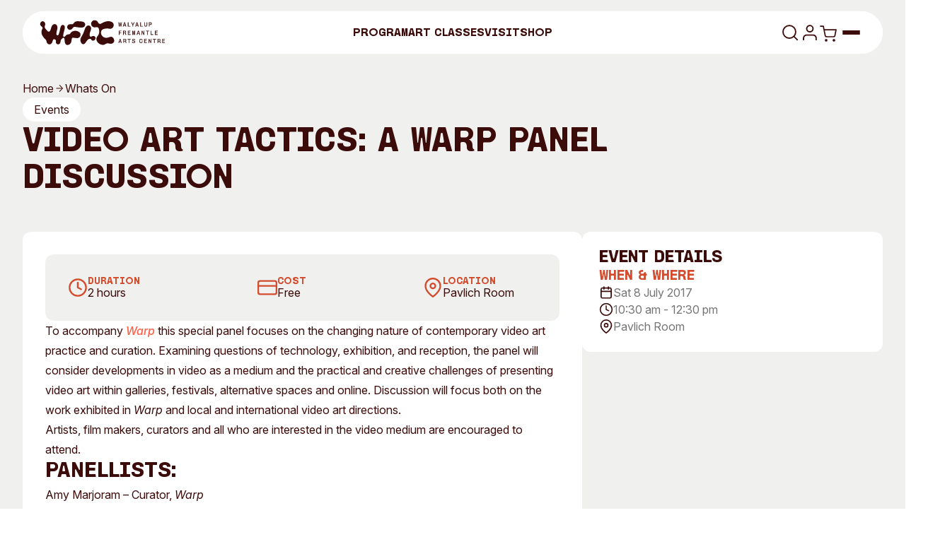

--- FILE ---
content_type: text/html; charset=UTF-8
request_url: https://wfac.org.au/whats-on/post/video-art-tactics-warp-panel-discussion/
body_size: 40603
content:
<!DOCTYPE html>
<!-- [if lt IE 9]><html class="no-js no-svg ie lt-ie9 lt-ie8 lt-ie7" lang="en-AU"> <![endif] -->
<!-- [if IE 9]><html class="no-js no-svg ie ie9 lt-ie9 lt-ie8" lang="en-AU"> <![endif] -->
<!-- [if gt IE 9]><! -->
<html class="no-js no-svg" lang="en-AU">
	<!-- <![endif] -->
			<head>
	<meta charset="UTF-8" />
	<meta http-equiv="Content-Type" content="text/html; charset=UTF-8" />
	<meta http-equiv="X-UA-Compatible" content="IE=edge" />
	<meta name="viewport" content="width=device-width, initial-scale=1" />
	<link rel="author" href="https://wfac.org.au/wp-content/themes/startdigital/humans.txt" />
	<link rel="pingback" href="https://wfac.org.au/xmlrpc.php" />
	<link rel="profile" href="http://gmpg.org/xfn/11" />
	<meta name='robots' content='index, follow, max-image-preview:large, max-snippet:-1, max-video-preview:-1' />
	<style>img:is([sizes="auto" i], [sizes^="auto," i]) { contain-intrinsic-size: 3000px 1500px }</style>
	
	<!-- This site is optimized with the Yoast SEO plugin v26.5 - https://yoast.com/wordpress/plugins/seo/ -->
	<title>Video Art Tactics: A WARP Panel Discussion &#8226; Walyalup Fremantle Arts Centre</title>
	<link rel="canonical" href="https://wfac.org.au/whats-on/post/video-art-tactics-warp-panel-discussion/" />
	<meta property="og:locale" content="en_US" />
	<meta property="og:type" content="article" />
	<meta property="og:title" content="Video Art Tactics: A WARP Panel Discussion &#8226; Walyalup Fremantle Arts Centre" />
	<meta property="og:description" content="To accompany Warp this special panel focuses on the changing nature of contemporary video art practice and curation. Examining questions of technology, exhibition, and reception, the panel will consider developments in video as a medium and the practical and creative challenges of presenting video art within galleries, festivals, alternative spaces and online. Discussion will focus both&hellip;" />
	<meta property="og:url" content="https://wfac.org.au/whats-on/post/video-art-tactics-warp-panel-discussion/" />
	<meta property="og:site_name" content="Walyalup Fremantle Arts Centre" />
	<meta property="article:modified_time" content="2017-06-19T08:41:56+00:00" />
	<meta property="og:image" content="https://wfac.org.au/wp-content/uploads/2025/12/wfac-social-image.png" />
	<meta property="og:image:width" content="1200" />
	<meta property="og:image:height" content="675" />
	<meta property="og:image:type" content="image/png" />
	<meta name="twitter:card" content="summary_large_image" />
	<meta name="twitter:label1" content="Est. reading time" />
	<meta name="twitter:data1" content="1 minute" />
	<script type="application/ld+json" class="yoast-schema-graph">{"@context":"https://schema.org","@graph":[{"@type":"WebPage","@id":"https://wfac.org.au/whats-on/post/video-art-tactics-warp-panel-discussion/","url":"https://wfac.org.au/whats-on/post/video-art-tactics-warp-panel-discussion/","name":"Video Art Tactics: A WARP Panel Discussion &#8226; Walyalup Fremantle Arts Centre","isPartOf":{"@id":"https://wfac.org.au/#website"},"datePublished":"2017-05-31T05:34:02+00:00","dateModified":"2017-06-19T08:41:56+00:00","breadcrumb":{"@id":"https://wfac.org.au/whats-on/post/video-art-tactics-warp-panel-discussion/#breadcrumb"},"inLanguage":"en-AU","potentialAction":[{"@type":"ReadAction","target":["https://wfac.org.au/whats-on/post/video-art-tactics-warp-panel-discussion/"]}]},{"@type":"BreadcrumbList","@id":"https://wfac.org.au/whats-on/post/video-art-tactics-warp-panel-discussion/#breadcrumb","itemListElement":[{"@type":"ListItem","position":1,"name":"Home","item":"https://wfac.org.au/"},{"@type":"ListItem","position":2,"name":"Video Art Tactics: A WARP Panel Discussion"}]},{"@type":"WebSite","@id":"https://wfac.org.au/#website","url":"https://wfac.org.au/","name":"Walyalup Fremantle Arts Centre","description":"Exhibitions, Events, Music &amp; Courses","potentialAction":[{"@type":"SearchAction","target":{"@type":"EntryPoint","urlTemplate":"https://wfac.org.au/?s={search_term_string}"},"query-input":{"@type":"PropertyValueSpecification","valueRequired":true,"valueName":"search_term_string"}}],"inLanguage":"en-AU"}]}</script>
	<!-- / Yoast SEO plugin. -->


<script type="text/javascript" id="wpp-js" src="https://wfac.org.au/wp-content/plugins/wordpress-popular-posts/assets/js/wpp.min.js?ver=7.3.6" data-sampling="0" data-sampling-rate="100" data-api-url="https://wfac.org.au/wp-json/wordpress-popular-posts" data-post-id="5388" data-token="c3375480cc" data-lang="0" data-debug="0"></script>
<style id='safe-svg-svg-icon-style-inline-css' type='text/css'>
.safe-svg-cover{text-align:center}.safe-svg-cover .safe-svg-inside{display:inline-block;max-width:100%}.safe-svg-cover svg{fill:currentColor;height:100%;max-height:100%;max-width:100%;width:100%}

</style>
<link rel='stylesheet' id='wc-blocks-vendors-style-css' href='https://wfac.org.au/wp-content/plugins/woocommerce/packages/woocommerce-blocks/build/wc-blocks-vendors-style.css?ver=10.0.4' type='text/css' media='all' />
<link rel='stylesheet' id='wc-blocks-style-css' href='https://wfac.org.au/wp-content/plugins/woocommerce/packages/woocommerce-blocks/build/wc-blocks-style.css?ver=10.0.4' type='text/css' media='all' />
<style id='woocommerce-inline-inline-css' type='text/css'>
.woocommerce form .form-row .required { visibility: visible; }
</style>
<link rel='stylesheet' id='wordpress-popular-posts-css-css' href='https://wfac.org.au/wp-content/plugins/wordpress-popular-posts/assets/css/wpp.css?ver=7.3.6' type='text/css' media='all' />
<link rel='stylesheet' id='startdigital-css' href='https://wfac.org.au/wp-content/themes/startdigital/static/style.css?ver=1768444124' type='text/css' media='all' />
<script type="text/javascript" src="https://wfac.org.au/wp-includes/js/jquery/jquery.min.js?ver=3.7.1" id="jquery-core-js"></script>
<script type="text/javascript" src="https://wfac.org.au/wp-includes/js/jquery/jquery-migrate.min.js?ver=3.4.1" id="jquery-migrate-js"></script>
<link rel="EditURI" type="application/rsd+xml" title="RSD" href="https://wfac.org.au/xmlrpc.php?rsd" />
<meta name="generator" content="WordPress 6.8.3" />
<meta name="generator" content="WooCommerce 7.7.0" />
            <style id="wpp-loading-animation-styles">@-webkit-keyframes bgslide{from{background-position-x:0}to{background-position-x:-200%}}@keyframes bgslide{from{background-position-x:0}to{background-position-x:-200%}}.wpp-widget-block-placeholder,.wpp-shortcode-placeholder{margin:0 auto;width:60px;height:3px;background:#dd3737;background:linear-gradient(90deg,#dd3737 0%,#571313 10%,#dd3737 100%);background-size:200% auto;border-radius:3px;-webkit-animation:bgslide 1s infinite linear;animation:bgslide 1s infinite linear}</style>
            	<noscript><style>.woocommerce-product-gallery{ opacity: 1 !important; }</style></noscript>
	<link rel="icon" href="https://wfac.org.au/wp-content/uploads/2025/12/cropped-favicon-32x32.png" sizes="32x32" />
<link rel="icon" href="https://wfac.org.au/wp-content/uploads/2025/12/cropped-favicon-192x192.png" sizes="192x192" />
<link rel="apple-touch-icon" href="https://wfac.org.au/wp-content/uploads/2025/12/cropped-favicon-180x180.png" />
<meta name="msapplication-TileImage" content="https://wfac.org.au/wp-content/uploads/2025/12/cropped-favicon-270x270.png" />


	<!-- Google Tag Manager -->
	<script>
		(function(w,d,s,l,i){w[l]=w[l]||[];w[l].push({'gtm.start': new Date().getTime(),event:'gtm.js'});var
		f=d.getElementsByTagName(s)[0], j=d.createElement(s),dl=l!='dataLayer'?'&l='+l:'';j.async=true;j.src=
		'https://www.googletagmanager.com/gtm.js?id='+i+dl;f.parentNode.insertBefore(j,f);
		})(window,document,'script','dataLayer','GTM-TMTPSQ7');
	</script>
	<!-- End Google Tag Manager -->

	
	</head>
	
	<body class="wp-singular whatson-template-default single single-whatson postid-5388 wp-theme-startdigital theme-startdigital woocommerce-no-js min-h-screen" data-template="base.twig">
		<a class="skip-link screen-reader-text sr-only" href="#page-content">Skip to content</a>

					<header class="fixed top-0 z-50 w-full py-2 md:py-4">
	<div data-navigation class="container relative">
		<div
			data-header-inner
			class="header-animation relative grid w-full grid-cols-2 items-center justify-between rounded-full p-2.5 px-4 md:p-3 md:px-6 lg:grid-cols-3"
		>
			<a href="https://wfac.org.au" class="relative z-10 w-fit duration-300 ease-out active:scale-95" rel="home">
				<svg class="h-[26px] sm:h-7 md:h-9 text-wfac-dark-red" viewbox="0 0 173 35" fill="none" xmlns="http://www.w3.org/2000/svg">
	<path
		d="M109.062 9.19258L108.206 3.70922H108.957L109.629 7.80888H109.662L110.293 3.70922H111.004L111.644 7.80888H111.676L112.331 3.70922H113.004L112.148 9.19258H111.253L110.622 5.2198H110.589L109.965 9.19258H109.062Z"
		fill="currentColor"
	/>
	<path
		d="M112.201 9.25601H111.196L110.603 5.5267L110.018 9.25601H109.007L108.132 3.64576H109.012L109.645 7.50366L110.238 3.64576H111.057L111.659 7.50195L112.277 3.64576H113.077L112.203 9.25601H112.201ZM111.306 9.12741H112.093L112.928 3.77264H112.385L111.73 7.87231H111.589L110.949 3.77264H110.348L109.717 7.87231H109.576L108.904 3.77264H108.281L109.117 9.12741H109.91L110.535 5.15463H110.675L111.306 9.12741Z"
		fill="currentColor"
	/>
	<path
		d="M114.465 9.19258L116.246 3.70922H117.261L119.051 9.19258H118.189L116.742 4.53395H116.709L115.294 9.19258H114.463H114.465ZM115.36 7.96148V7.31335H118.125V7.96148H115.36Z"
		fill="currentColor"
	/>
	<path
		d="M119.141 9.25599H118.143L117.76 8.02489H115.717L115.343 9.25599H114.377L116.2 3.64574H117.308L119.139 9.25599H119.141ZM118.235 9.12739H118.964L117.215 3.77262H116.293L114.552 9.12739H115.248L115.583 8.02317H115.295V7.24816H115.818L116.663 4.46705H116.788L117.652 7.24816H118.189V8.02317H117.894L118.237 9.12739H118.235ZM117.853 7.89801H118.06V7.37848H117.692L117.853 7.89801ZM115.756 7.89801H117.721L117.56 7.37848H115.914L115.756 7.89801ZM115.423 7.89801H115.622L115.78 7.37848H115.423V7.89801ZM115.951 7.24988H117.519L116.726 4.69681L115.951 7.24988Z"
		fill="currentColor"
	/>
	<path d="M121.345 9.19258V3.70922H122.184V8.48787H124.67L124.781 9.19087H121.345V9.19258Z" fill="currentColor" />
	<path
		d="M124.857 9.25601H121.282V3.64576H122.249V8.42442H124.725L124.857 9.25601ZM121.409 9.12741H124.708L124.617 8.5513H122.122V3.77264H121.41V9.12741H121.409Z"
		fill="currentColor"
	/>
	<path
		d="M127.691 9.19262V7.15393L125.853 3.70925H126.772L128.13 6.26747H128.163L129.514 3.70925H130.361L128.531 7.15393V9.19262H127.693H127.691Z"
		fill="currentColor"
	/>
	<path
		d="M128.595 9.25604H127.628V7.17106L125.747 3.64751H126.81L128.145 6.16286L129.474 3.64751H130.465L128.593 7.17106V9.25604H128.595ZM127.754 9.12744H128.466L128.473 7.12305L130.253 3.77267H129.55L128.198 6.33089H128.09L126.732 3.77267H125.957L127.753 7.13677V9.12744H127.754Z"
		fill="currentColor"
	/>
	<path
		d="M131.487 9.19258L133.268 3.70922H134.283L136.073 9.19258H135.211L133.764 4.53395H133.731L132.316 9.19258H131.485H131.487ZM132.382 7.96148V7.31335H135.147V7.96148H132.382Z"
		fill="currentColor"
	/>
	<path
		d="M136.162 9.25599H135.164L134.782 8.02489H132.738L132.364 9.25599H131.399L133.222 3.64574H134.329L136.16 9.25599H136.162ZM135.257 9.12739H135.986L134.237 3.77262H133.314L131.574 9.12739H132.27L132.604 8.02317H132.316V7.24816H132.839L133.685 4.46705H133.81L134.674 7.24816H135.211V8.02317H134.916L135.259 9.12739H135.257ZM134.874 7.89801H135.082V7.37848H134.713L134.874 7.89801ZM132.777 7.89801H134.742L134.581 7.37848H132.935L132.777 7.89801ZM132.445 7.89801H132.644L132.801 7.37848H132.445V7.89801ZM132.973 7.24988H134.54L133.748 4.69681L132.973 7.24988Z"
		fill="currentColor"
	/>
	<path d="M138.368 9.19258V3.70922H139.206V8.48787H141.692L141.804 9.19087H138.368V9.19258Z" fill="currentColor" />
	<path
		d="M141.879 9.25599H138.304V3.64574H139.271V8.4244H141.747L141.879 9.25599ZM138.431 9.12739H141.73L141.639 8.55128H139.144V3.77262H138.433V9.12739H138.431Z"
		fill="currentColor"
	/>
	<path
		d="M145.856 9.27142C145.285 9.27142 144.841 9.11024 144.522 8.78789C144.203 8.46554 144.042 8.01631 144.042 7.44191V3.70918H144.865V7.44191C144.865 7.8037 144.957 8.08833 145.144 8.29237C145.331 8.49812 145.592 8.59928 145.928 8.59928C146.264 8.59928 146.533 8.49641 146.718 8.29237C146.905 8.08661 146.998 7.8037 146.998 7.44191V3.70918H147.812V7.44191C147.812 8.01803 147.653 8.46554 147.332 8.78789C147.013 9.11024 146.567 9.27142 145.998 9.27142H145.854H145.856Z"
		fill="currentColor"
	/>
	<path
		d="M146 9.33485H145.856C145.271 9.33485 144.806 9.1651 144.475 8.83246C144.144 8.49983 143.978 8.03173 143.978 7.44019V3.64401H144.928V7.44019C144.928 7.78483 145.017 8.05745 145.19 8.24778C145.363 8.4381 145.61 8.53412 145.926 8.53412C146.241 8.53412 146.497 8.4381 146.67 8.24778C146.845 8.05574 146.932 7.78311 146.932 7.44019V3.64401H147.875V7.44019C147.875 8.03002 147.707 8.49811 147.376 8.83246C147.045 9.1651 146.583 9.33485 145.996 9.33485H146ZM144.107 3.77261V7.4419C144.107 7.99744 144.261 8.43467 144.568 8.7433C144.873 9.05194 145.307 9.20797 145.857 9.20797H146.001C146.552 9.20797 146.985 9.05194 147.291 8.7433C147.598 8.43467 147.752 7.99744 147.752 7.4419V3.77261H147.064V7.4419C147.064 7.81912 146.965 8.11918 146.768 8.33522C146.569 8.55298 146.288 8.66443 145.929 8.66443C145.571 8.66443 145.297 8.55469 145.099 8.33522C144.902 8.11918 144.803 7.81741 144.803 7.4419V3.77261H144.107Z"
		fill="currentColor"
	/>
	<path
		d="M150.116 9.19258V3.70922H152.537C152.825 3.70922 153.086 3.7778 153.321 3.91668C153.556 4.05557 153.743 4.24246 153.885 4.47565C154.026 4.71056 154.096 4.96775 154.096 5.25066V5.33125C154.096 5.61416 154.026 5.87478 153.885 6.11483C153.744 6.35488 153.556 6.5452 153.321 6.6858C153.086 6.8264 152.825 6.89842 152.537 6.89842H150.948V9.19258H150.116ZM150.948 6.21942H152.338C152.508 6.21942 152.664 6.17999 152.801 6.0994C152.94 6.01881 153.048 5.91079 153.129 5.77191C153.209 5.63302 153.249 5.47699 153.249 5.30039C153.249 5.12378 153.209 4.97461 153.129 4.83744C153.048 4.69855 152.94 4.58882 152.805 4.50652C152.669 4.42421 152.513 4.38306 152.337 4.38306H150.946V6.22114L150.948 6.21942Z"
		fill="currentColor"
	/>
	<path
		d="M151.012 9.25601H150.053V3.64576H152.538C152.836 3.64576 153.11 3.71949 153.354 3.8618C153.596 4.00583 153.793 4.2013 153.94 4.44306C154.086 4.68654 154.161 4.95916 154.161 5.25065V5.33123C154.161 5.62444 154.088 5.89878 153.94 6.1474C153.795 6.39602 153.597 6.59491 153.356 6.74066C153.112 6.8864 152.838 6.96184 152.539 6.96184H151.013V9.25601H151.012ZM150.18 9.12741H150.883V6.83325H152.538C152.812 6.83325 153.066 6.76466 153.289 6.63092C153.513 6.49546 153.695 6.312 153.831 6.08224C153.964 5.85419 154.033 5.60043 154.033 5.33123V5.25065C154.033 4.98145 153.964 4.73112 153.831 4.50822C153.695 4.2836 153.513 4.10356 153.289 3.97154C153.066 3.83951 152.812 3.77264 152.538 3.77264H150.18V9.12741ZM152.339 6.28285H150.885V4.31789H152.339C152.526 4.31789 152.694 4.36247 152.839 4.45163C152.984 4.53908 153.1 4.6591 153.186 4.80656C153.272 4.95402 153.314 5.12034 153.314 5.30209C153.314 5.48384 153.272 5.65701 153.186 5.80619C153.1 5.95364 152.982 6.07195 152.834 6.15768C152.687 6.24341 152.521 6.28628 152.339 6.28628V6.28285ZM151.012 6.15597H152.339C152.497 6.15597 152.642 6.11825 152.771 6.04452C152.899 5.97079 153.001 5.86791 153.076 5.73932C153.15 5.61072 153.188 5.46326 153.188 5.30037C153.188 5.13748 153.15 4.99688 153.076 4.86829C153.002 4.73969 152.901 4.6351 152.774 4.55965C152.649 4.48421 152.503 4.44477 152.341 4.44477H151.013V6.15597H151.012Z"
		fill="currentColor"
	/>
	<path
		d="M108.902 20.54V15.0566H112.362L112.257 15.7442H109.732V17.4537H111.937V18.1172H109.732V20.5383H108.9L108.902 20.54Z"
		fill="currentColor"
	/>
	<path
		d="M109.797 20.605H108.838V14.9948H112.437L112.314 15.8092H109.797V17.3918H112.002V18.1823H109.797V20.6033V20.605ZM108.965 20.4764H109.668V18.0554H111.873V17.5187H109.668V15.6806H112.202L112.286 15.1199H108.964V20.4747L108.965 20.4764Z"
		fill="currentColor"
	/>
	<path
		d="M118.563 20.5811C118.43 20.5811 118.303 20.5536 118.179 20.5005C118.056 20.4473 117.958 20.3462 117.883 20.197C117.807 20.0478 117.771 19.8318 117.771 19.5489C117.771 19.2831 117.742 19.0636 117.684 18.8939C117.626 18.7241 117.55 18.5887 117.456 18.4909C117.363 18.3932 117.262 18.3212 117.156 18.2783C117.049 18.2355 116.945 18.2149 116.844 18.2149H115.621V20.5399H114.79V15.0565H117.171C117.459 15.0565 117.718 15.1148 117.95 15.2331C118.181 15.3497 118.365 15.5161 118.502 15.7287C118.637 15.9413 118.706 16.1951 118.706 16.4883C118.706 16.8243 118.618 17.1158 118.442 17.3627C118.265 17.6096 118.034 17.7639 117.747 17.8222V17.8617C117.939 17.9148 118.097 18.0074 118.222 18.1411C118.347 18.2749 118.442 18.4378 118.507 18.6332C118.57 18.827 118.603 19.0362 118.603 19.2608C118.603 19.6226 118.632 19.8763 118.69 20.0204C118.749 20.1644 118.855 20.257 119.009 20.2999V20.5073C118.956 20.5348 118.891 20.5519 118.814 20.5639C118.737 20.5742 118.653 20.5793 118.562 20.5793L118.563 20.5811ZM115.623 17.5445H116.941C117.245 17.5445 117.478 17.4553 117.641 17.277C117.804 17.0987 117.884 16.874 117.884 16.6014C117.884 16.3288 117.806 16.1162 117.65 15.9619C117.492 15.8075 117.272 15.7304 116.989 15.7304H115.623V17.5445Z"
		fill="currentColor"
	/>
	<path
		d="M118.563 20.6444C118.423 20.6444 118.284 20.6153 118.154 20.5587C118.018 20.5004 117.908 20.3872 117.826 20.2243C117.746 20.0649 117.708 19.8437 117.708 19.5488C117.708 19.2916 117.679 19.0773 117.624 18.9144C117.569 18.7532 117.497 18.6246 117.409 18.5337C117.324 18.4429 117.229 18.376 117.132 18.3365C117.032 18.2971 116.936 18.2765 116.844 18.2765H115.685V20.6016H114.726V14.9913H117.171C117.468 14.9913 117.739 15.053 117.979 15.1748C118.22 15.2965 118.414 15.4714 118.555 15.6926C118.697 15.9155 118.769 16.1813 118.769 16.4865C118.769 16.8345 118.677 17.1415 118.493 17.3986C118.339 17.6181 118.138 17.7673 117.9 17.8462C118.044 17.9045 118.167 17.9885 118.268 18.0965C118.399 18.2354 118.5 18.4086 118.567 18.6126C118.632 18.8132 118.666 19.031 118.666 19.259C118.666 19.6122 118.694 19.8591 118.749 19.9946C118.8 20.1198 118.891 20.2003 119.026 20.2364L119.073 20.2501V20.545L119.038 20.5621C118.98 20.5913 118.906 20.6119 118.822 20.6239C118.742 20.6341 118.654 20.641 118.562 20.641L118.563 20.6444ZM115.559 18.1514H116.845C116.953 18.1514 117.067 18.1737 117.181 18.22C117.296 18.2662 117.404 18.3417 117.504 18.448C117.603 18.5526 117.684 18.6966 117.746 18.8749C117.806 19.0515 117.836 19.2796 117.836 19.5505C117.836 19.8214 117.872 20.0306 117.941 20.1695C118.008 20.3049 118.097 20.3958 118.205 20.4438C118.399 20.5278 118.627 20.5278 118.807 20.5038C118.86 20.497 118.908 20.485 118.947 20.4695V20.3495C118.798 20.2964 118.692 20.1952 118.632 20.0477C118.57 19.8951 118.539 19.6379 118.539 19.2642C118.539 19.0481 118.509 18.8441 118.447 18.6572C118.387 18.472 118.296 18.316 118.178 18.1891C118.061 18.0656 117.912 17.9765 117.732 17.9268L117.686 17.913V17.7724L117.737 17.7622C118.006 17.7073 118.227 17.5615 118.394 17.3283C118.562 17.0934 118.646 16.8105 118.646 16.4899C118.646 16.2104 118.581 15.9669 118.452 15.7646C118.323 15.5623 118.145 15.4028 117.926 15.2914C117.704 15.1799 117.451 15.1216 117.175 15.1216H114.856V20.4764H115.559V18.1514ZM116.941 17.6078H115.559V15.6669H116.989C117.288 15.6669 117.524 15.7509 117.694 15.9172C117.864 16.0835 117.95 16.315 117.95 16.6013C117.95 16.8877 117.862 17.1295 117.689 17.3198C117.514 17.5118 117.264 17.6078 116.943 17.6078H116.941ZM115.686 17.4792H116.941C117.229 17.4792 117.442 17.3986 117.593 17.2323C117.744 17.0677 117.819 16.8534 117.819 16.5996C117.819 16.3459 117.746 16.147 117.603 16.0064C117.459 15.8658 117.252 15.7938 116.988 15.7938H115.685V17.481L115.686 17.4792Z"
		fill="currentColor"
	/>
	<path
		d="M121.211 20.54V15.0566H124.791L124.679 15.7356H122.049V17.4057H124.431V18.0692H122.049V19.8439H124.726L124.837 20.5383H121.209L121.211 20.54Z"
		fill="currentColor"
	/>
	<path
		d="M124.914 20.6051H121.147V14.9949H124.866L124.734 15.8008H122.114V17.3439H124.496V18.1344H122.114V19.7821H124.782L124.914 20.6051ZM121.274 20.4766H124.763L124.672 19.909H121.985V18.0075H124.367V17.4708H121.985V15.6739H124.624L124.715 15.1218H121.274V20.4766Z"
		fill="currentColor"
	/>
	<path
		d="M127.307 20.54V15.0566H128.442L129.202 19.3723H129.234L130.025 15.0566H131.144V20.54H130.393V16.0322H130.354L129.546 20.54H128.802L128.019 16.0322H127.979V20.54H127.307Z"
		fill="currentColor"
	/>
	<path
		d="M131.208 20.605H130.33V16.5277L129.6 20.605H128.749L128.043 16.5414V20.605H127.244V14.9948H128.495L128.504 15.048L129.217 19.1048L129.97 14.9965H131.206V20.6068L131.208 20.605ZM130.457 20.4765H131.081V15.1217H130.08L129.289 19.4374H129.15L129.142 19.3842L128.392 15.1217H127.374V20.4765H127.918V15.9687H128.075L128.859 20.4765H129.495L130.303 15.9687H130.459V20.4765H130.457Z"
		fill="currentColor"
	/>
	<path
		d="M133.406 20.54L135.187 15.0566H136.203L137.993 20.54H137.13L135.683 15.8814H135.65L134.236 20.54H133.404H133.406ZM134.301 19.3106V18.6625H137.067V19.3106H134.301Z"
		fill="currentColor"
	/>
	<path
		d="M138.08 20.605H137.082L136.7 19.3739H134.656L134.282 20.605H133.317L135.14 14.9948H136.247L138.078 20.605H138.08ZM137.177 20.4764H137.905L136.156 15.1217H135.234L133.493 20.4764H134.19L134.524 19.3722H134.236V18.5972H134.759L135.604 15.8161H135.729L136.594 18.5972H137.13V19.3722H136.835L137.178 20.4764H137.177ZM136.794 19.2453H137.002V18.7258H136.633L136.794 19.2453ZM134.695 19.2453H136.66L136.499 18.7258H134.853L134.695 19.2453ZM134.365 19.2453H134.563L134.721 18.7258H134.365V19.2453ZM134.893 18.5989H136.46L135.668 16.0458L134.893 18.5989Z"
		fill="currentColor"
	/>
	<path
		d="M140.207 20.54V15.0566H141.038L142.717 18.3727L143.012 19.0123H143.044V15.0566H143.828V20.54H142.989L141.256 17.1519L141.016 16.5998L140.983 16.6084V20.54H140.208H140.207Z"
		fill="currentColor"
	/>
	<path
		d="M143.891 20.6051H142.95L141.198 17.181L141.047 16.833V20.6051H140.145V14.9949H141.079L142.775 18.347L142.983 18.7945V14.9949H143.893V20.6051H143.891ZM143.027 20.4766H143.765V15.1218H143.11V19.0774H142.972L142.66 18.4019L141.001 15.1218H140.272V20.4766H140.92V16.5586L141.052 16.5243L141.313 17.1245L143.027 20.4748V20.4766Z"
		fill="currentColor"
	/>
	<path d="M147.75 20.54V15.7528H146.047V15.0584H150.282V15.7528H148.58V20.54H147.748H147.75Z" fill="currentColor" />
	<path
		d="M148.645 20.605H147.687V15.8178H145.984V14.9948H150.348V15.8178H148.645V20.605ZM147.813 20.4764H148.516V15.6892H150.219V15.1217H146.111V15.6892H147.813V20.4764Z"
		fill="currentColor"
	/>
	<path d="M152.593 20.54V15.0566H153.432V19.8353H155.918L156.029 20.5383H152.593V20.54Z" fill="currentColor" />
	<path
		d="M156.105 20.6051H152.53V14.9949H153.497V19.7736H155.973L156.105 20.6051ZM152.657 20.4766H155.956L155.865 19.9004H153.37V15.1218H152.658V20.4766H152.657Z"
		fill="currentColor"
	/>
	<path
		d="M158.451 20.54V15.0566H162.031L161.92 15.7356H159.289V17.4057H161.671V18.0692H159.289V19.8439H161.966L162.077 20.5383H158.449L158.451 20.54Z"
		fill="currentColor"
	/>
	<path
		d="M162.154 20.6051H158.387V14.9949H162.106L161.974 15.8008H159.354V17.3439H161.736V18.1344H159.354V19.7821H162.022L162.154 20.6051ZM158.514 20.4766H162.003L161.912 19.909H159.226V18.0075H161.607V17.4708H159.226V15.6739H161.864L161.955 15.1218H158.514V20.4766Z"
		fill="currentColor"
	/>
	<path
		d="M108.311 31.8891L110.092 26.4057H111.107L112.897 31.8891H112.035L110.588 27.2305H110.555L109.141 31.8891H108.309H108.311ZM109.206 30.658V30.0099H111.972V30.658H109.206Z"
		fill="currentColor"
	/>
	<path
		d="M112.984 31.9524H111.987L111.604 30.7213H109.56L109.187 31.9524H108.221L110.044 26.3422H111.151L112.983 31.9524H112.984ZM112.081 31.8255H112.81L111.061 26.4708H110.138L108.398 31.8255H109.094L109.428 30.7213H109.14V29.9463H109.663L110.509 27.1652H110.634L111.498 29.9463H112.035V30.7213H111.74L112.083 31.8255H112.081ZM111.698 30.5944H111.906V30.0749H111.537L111.698 30.5944ZM109.601 30.5944H111.566L111.405 30.0749H109.759L109.601 30.5944ZM109.269 30.5944H109.468L109.625 30.0749H109.269V30.5944ZM109.797 29.948H111.364L110.572 27.3949L109.797 29.948Z"
		fill="currentColor"
	/>
	<path
		d="M118.884 31.9302C118.75 31.9302 118.623 31.9028 118.5 31.8496C118.376 31.7965 118.278 31.6953 118.203 31.5461C118.128 31.397 118.092 31.1809 118.092 30.898C118.092 30.6322 118.062 30.4128 118.004 30.243C117.946 30.0733 117.87 29.9378 117.776 29.8401C117.684 29.7423 117.582 29.6703 117.476 29.6275C117.37 29.5846 117.265 29.564 117.164 29.564H115.941V31.8891H115.11V26.4057H117.491C117.78 26.4057 118.038 26.464 118.27 26.5823C118.501 26.6989 118.685 26.8652 118.822 27.0778C118.957 27.2904 119.026 27.5442 119.026 27.8374C119.026 28.1735 118.939 28.4649 118.762 28.7119C118.585 28.9588 118.354 29.1131 118.068 29.1714V29.2108C118.26 29.264 118.417 29.3566 118.543 29.4903C118.668 29.624 118.762 29.7869 118.827 29.9824C118.891 30.1761 118.923 30.3853 118.923 30.6099C118.923 30.9717 118.952 31.2255 119.011 31.3695C119.069 31.5135 119.175 31.6061 119.33 31.649V31.8565C119.276 31.8839 119.211 31.9011 119.134 31.9131C119.057 31.9233 118.973 31.9285 118.882 31.9285L118.884 31.9302ZM115.943 28.8919H117.262C117.565 28.8919 117.798 28.8027 117.961 28.6244C118.124 28.4461 118.205 28.2215 118.205 27.9488C118.205 27.6762 118.126 27.4636 117.97 27.3093C117.812 27.155 117.593 27.0778 117.31 27.0778H115.943V28.8919Z"
		fill="currentColor"
	/>
	<path
		d="M118.883 31.9937C118.743 31.9937 118.604 31.9645 118.473 31.9079C118.338 31.8497 118.228 31.7365 118.146 31.5736C118.065 31.4141 118.028 31.1929 118.028 30.898C118.028 30.6408 117.998 30.4265 117.944 30.2636C117.889 30.1024 117.817 29.9739 117.729 29.883C117.644 29.7921 117.549 29.7252 117.452 29.6858C117.352 29.6464 117.256 29.6258 117.163 29.6258H116.004V31.9508H115.046V26.3406H117.491C117.788 26.3406 118.058 26.4023 118.299 26.524C118.54 26.6458 118.734 26.8207 118.875 27.0418C119.017 27.2647 119.089 27.5305 119.089 27.8357C119.089 28.1838 118.996 28.4907 118.813 28.7479C118.659 28.9674 118.458 29.1165 118.22 29.1954C118.364 29.2537 118.487 29.3377 118.588 29.4457C118.719 29.5846 118.82 29.7578 118.887 29.9618C118.952 30.1625 118.986 30.3802 118.986 30.6083C118.986 30.9615 119.014 31.2084 119.068 31.3438C119.12 31.469 119.211 31.5496 119.346 31.5856L119.392 31.5993V31.8942L119.358 31.9114C119.3 31.9405 119.226 31.9611 119.142 31.9731C119.062 31.9834 118.974 31.9902 118.882 31.9902L118.883 31.9937ZM115.879 29.5006H117.165C117.273 29.5006 117.386 29.5229 117.501 29.5692C117.616 29.6155 117.724 29.6909 117.824 29.7972C117.923 29.9018 118.004 30.0459 118.065 30.2242C118.125 30.4008 118.156 30.6288 118.156 30.8997C118.156 31.1707 118.192 31.3798 118.261 31.5187C118.328 31.6542 118.417 31.7451 118.525 31.7931C118.719 31.8771 118.947 31.8771 119.127 31.8531C119.18 31.8462 119.228 31.8342 119.267 31.8188V31.6988C119.118 31.6456 119.012 31.5444 118.952 31.397C118.89 31.2444 118.859 30.9872 118.859 30.6134C118.859 30.3974 118.828 30.1933 118.767 30.0064C118.707 29.8213 118.616 29.6652 118.497 29.5383C118.381 29.4149 118.232 29.3257 118.052 29.276L118.005 29.2623V29.1217L118.057 29.1114C118.326 29.0565 118.547 28.9108 118.713 28.6776C118.882 28.4427 118.966 28.1598 118.966 27.8391C118.966 27.5597 118.9 27.3162 118.772 27.1139C118.643 26.9115 118.465 26.7521 118.245 26.6406C118.024 26.5292 117.77 26.4709 117.494 26.4709H115.176V31.8256H115.879V29.5006ZM117.261 28.9554H115.879V27.0144H117.309C117.608 27.0144 117.844 27.0984 118.014 27.2647C118.184 27.4311 118.269 27.6625 118.269 27.9489C118.269 28.2352 118.182 28.477 118.009 28.6673C117.834 28.8593 117.584 28.9554 117.263 28.9554H117.261ZM116.006 28.8285H117.261C117.549 28.8285 117.762 28.7479 117.913 28.5816C118.064 28.417 118.139 28.2026 118.139 27.9489C118.139 27.6951 118.065 27.4962 117.923 27.3556C117.779 27.215 117.572 27.143 117.307 27.143H116.004V28.8302L116.006 28.8285Z"
		fill="currentColor"
	/>
	<path
		d="M122.657 31.8891V27.1019H120.955V26.4075H125.19V27.1019H123.487V31.8891H122.656H122.657Z"
		fill="currentColor"
	/>
	<path
		d="M123.55 31.9524H122.592V27.1652H120.889V26.3422H125.253V27.1652H123.55V31.9524ZM122.72 31.8255H123.423V27.0383H125.126V26.4708H121.018V27.0383H122.72V31.8255Z"
		fill="currentColor"
	/>
	<path
		d="M129.225 31.9695C128.947 31.9695 128.683 31.9404 128.429 31.8821C128.176 31.8238 127.954 31.7295 127.762 31.5974C127.57 31.4671 127.419 31.2974 127.306 31.0899C127.195 30.8824 127.138 30.6287 127.138 30.3303V30.2549C127.138 30.2257 127.142 30.1983 127.147 30.1709H127.937C127.932 30.2035 127.929 30.2326 127.929 30.2583V30.3458C127.929 30.5635 127.982 30.7436 128.088 30.8807C128.194 31.0196 128.344 31.1208 128.536 31.1842C128.728 31.2477 128.951 31.2802 129.208 31.2802C129.465 31.2802 129.684 31.2528 129.871 31.1962C130.058 31.1396 130.202 31.0453 130.307 30.9133C130.411 30.7796 130.463 30.6047 130.463 30.3852C130.463 30.188 130.405 30.0303 130.286 29.9137C130.17 29.7971 130.015 29.7011 129.827 29.6291C129.638 29.557 129.429 29.4919 129.203 29.4336C128.976 29.3753 128.75 29.3119 128.524 29.2416C128.297 29.173 128.09 29.0821 127.899 28.9706C127.711 28.8592 127.557 28.7083 127.44 28.5197C127.323 28.3311 127.263 28.0893 127.263 27.7961C127.263 27.4601 127.354 27.184 127.534 26.9645C127.716 26.7468 127.954 26.5856 128.254 26.481C128.553 26.3764 128.88 26.325 129.237 26.325C129.594 26.325 129.919 26.3764 130.213 26.481C130.506 26.5856 130.739 26.7468 130.912 26.968C131.085 27.1891 131.171 27.4806 131.171 27.8424V27.947H130.396V27.8184C130.396 27.6367 130.346 27.4841 130.249 27.3589C130.149 27.2337 130.014 27.1394 129.84 27.076C129.667 27.0125 129.467 26.98 129.237 26.98C129.024 26.98 128.832 27.0074 128.661 27.0606C128.489 27.1137 128.356 27.196 128.258 27.3075C128.158 27.4189 128.11 27.5664 128.11 27.7464C128.11 27.9264 128.167 28.0825 128.282 28.1939C128.397 28.3054 128.548 28.3945 128.738 28.4614C128.927 28.5283 129.136 28.5883 129.365 28.6414C129.595 28.6946 129.822 28.7563 130.048 28.8249C130.274 28.8935 130.482 28.9844 130.672 29.0958C130.861 29.2073 131.015 29.3581 131.135 29.5468C131.255 29.7354 131.315 29.9771 131.315 30.2703C131.315 30.6801 131.222 31.0093 131.039 31.2579C130.855 31.5049 130.605 31.6849 130.288 31.7981C129.971 31.9095 129.616 31.9661 129.221 31.9661L129.225 31.9695Z"
		fill="currentColor"
	/>
	<path
		d="M129.225 32.0331C128.944 32.0331 128.673 32.0022 128.416 31.9439C128.157 31.8839 127.924 31.7862 127.726 31.6507C127.528 31.5153 127.366 31.337 127.252 31.1209C127.135 30.9049 127.077 30.6391 127.077 30.3322V30.2567C127.077 30.2224 127.08 30.1916 127.085 30.1607L127.096 30.1093H128.015L128.003 30.183C127.997 30.2104 127.996 30.2362 127.996 30.2602V30.3476C127.996 30.5517 128.045 30.718 128.141 30.8449C128.239 30.9717 128.38 31.0678 128.558 31.1278C128.743 31.1895 128.961 31.2204 129.21 31.2204C129.458 31.2204 129.674 31.1929 129.854 31.1398C130.028 31.0883 130.163 30.9992 130.259 30.8774C130.353 30.7557 130.401 30.5911 130.401 30.3888C130.401 30.207 130.35 30.0681 130.244 29.9618C130.134 29.8521 129.986 29.7612 129.806 29.6926C129.621 29.6223 129.414 29.5572 129.189 29.4989C128.961 29.4389 128.731 29.3754 128.507 29.3068C128.277 29.2365 128.063 29.1439 127.869 29.0291C127.672 28.9125 127.51 28.753 127.387 28.5558C127.264 28.3569 127.202 28.1032 127.202 27.7997C127.202 27.4499 127.298 27.1567 127.488 26.9287C127.677 26.7023 127.927 26.5326 128.236 26.4263C128.539 26.32 128.877 26.2668 129.239 26.2668C129.601 26.2668 129.937 26.32 130.235 26.4263C130.538 26.5343 130.784 26.704 130.964 26.9338C131.145 27.1653 131.236 27.4739 131.236 27.8477V28.0157H130.334V27.8237C130.334 27.6591 130.29 27.5168 130.201 27.4036C130.11 27.2887 129.981 27.1996 129.822 27.1413C129.657 27.0795 129.46 27.0487 129.241 27.0487C129.035 27.0487 128.848 27.0744 128.685 27.1258C128.527 27.1756 128.4 27.2527 128.309 27.3556C128.22 27.4568 128.177 27.5871 128.177 27.7534C128.177 27.9197 128.227 28.0552 128.33 28.1563C128.438 28.2609 128.582 28.3466 128.762 28.4101C128.949 28.4752 129.157 28.5353 129.383 28.5884C129.611 28.6416 129.842 28.7033 130.07 28.7736C130.3 28.8439 130.514 28.9382 130.708 29.0514C130.905 29.168 131.068 29.3274 131.193 29.5229C131.319 29.7218 131.384 29.9755 131.384 30.2807C131.384 30.7025 131.286 31.0472 131.096 31.3061C130.905 31.5633 130.643 31.7519 130.314 31.8668C129.992 31.9799 129.626 32.0382 129.225 32.0382V32.0331ZM127.204 30.2344C127.204 30.2344 127.204 30.2482 127.204 30.255V30.3305C127.204 30.6168 127.257 30.862 127.363 31.0592C127.469 31.2564 127.617 31.4193 127.799 31.5444C127.984 31.6696 128.2 31.7622 128.445 31.8188C128.692 31.8753 128.954 31.9045 129.225 31.9045C129.611 31.9045 129.962 31.8496 130.271 31.7399C130.574 31.6336 130.816 31.4587 130.993 31.2221C131.168 30.9872 131.255 30.6682 131.255 30.2722C131.255 29.9927 131.199 29.7612 131.085 29.5829C130.972 29.4029 130.823 29.2588 130.643 29.1525C130.46 29.0445 130.254 28.9536 130.033 28.8868C129.806 28.8182 129.578 28.7564 129.354 28.7033C129.124 28.6501 128.91 28.5884 128.719 28.5215C128.522 28.4512 128.361 28.3569 128.241 28.2386C128.114 28.1152 128.051 27.9489 128.051 27.7448C128.051 27.5408 128.105 27.3865 128.213 27.263C128.32 27.143 128.466 27.0538 128.646 26.9972C128.822 26.9424 129.021 26.9149 129.241 26.9149C129.475 26.9149 129.686 26.9492 129.866 27.0144C130.05 27.0813 130.196 27.1841 130.302 27.3179C130.41 27.455 130.463 27.6231 130.463 27.8168V27.8803H131.111V27.8408C131.111 27.4945 131.029 27.2133 130.864 27.0041C130.7 26.7932 130.473 26.6372 130.194 26.5377C129.909 26.4366 129.589 26.3851 129.241 26.3851C128.892 26.3851 128.568 26.4366 128.279 26.5377C127.992 26.6372 127.761 26.7932 127.588 27.0024C127.416 27.2081 127.33 27.4739 127.33 27.7928C127.33 28.0723 127.387 28.3055 127.497 28.4821C127.608 28.6621 127.756 28.8062 127.934 28.9125C128.119 29.0222 128.323 29.1114 128.544 29.1782C128.766 29.2468 128.994 29.3103 129.222 29.3686C129.451 29.4286 129.662 29.4937 129.853 29.5657C130.05 29.6412 130.211 29.7406 130.334 29.8641C130.463 29.9927 130.528 30.1676 130.528 30.3802C130.528 30.6117 130.472 30.8037 130.358 30.9477C130.247 31.09 130.089 31.1929 129.89 31.2529C129.698 31.3112 129.47 31.3404 129.21 31.3404C128.949 31.3404 128.716 31.3078 128.519 31.2409C128.315 31.1723 128.155 31.0643 128.04 30.9152C127.925 30.766 127.867 30.5739 127.867 30.3408V30.2533C127.867 30.2533 127.867 30.2379 127.867 30.2293H127.204V30.2344Z"
		fill="currentColor"
	/>
	<path
		d="M139.248 31.9696C138.955 31.9696 138.684 31.9268 138.437 31.841C138.19 31.7553 137.972 31.6181 137.785 31.4295C137.599 31.2409 137.454 30.9889 137.35 30.6751C137.245 30.3613 137.194 29.9738 137.194 29.516V28.7804C137.194 28.3226 137.247 27.9368 137.353 27.6214C137.46 27.3076 137.607 27.0555 137.792 26.8669C137.979 26.6783 138.195 26.5411 138.444 26.4554C138.691 26.3697 138.956 26.3268 139.239 26.3268H139.351C139.766 26.3268 140.122 26.4074 140.417 26.5669C140.712 26.7263 140.939 26.9681 141.093 27.2904C141.247 27.6128 141.324 28.0174 141.324 28.501H140.517C140.517 28.1495 140.477 27.8631 140.4 27.6419C140.323 27.4207 140.194 27.2579 140.013 27.155C139.831 27.0504 139.589 26.9989 139.286 26.9989C139.109 26.9989 138.948 27.0247 138.802 27.0744C138.656 27.1258 138.526 27.2098 138.415 27.3299C138.303 27.4499 138.214 27.6145 138.151 27.822C138.087 28.0294 138.055 28.2901 138.055 28.6055V29.684C138.055 29.9978 138.087 30.2602 138.151 30.4711C138.214 30.682 138.303 30.8466 138.415 30.9666C138.526 31.0866 138.656 31.1723 138.802 31.2221C138.948 31.2735 139.109 31.2975 139.286 31.2975C139.743 31.2975 140.068 31.1792 140.256 30.9426C140.445 30.706 140.539 30.3253 140.539 29.8041H141.323C141.323 30.2722 141.246 30.6665 141.091 30.9872C140.937 31.3061 140.712 31.5513 140.419 31.7193C140.126 31.8873 139.771 31.9714 139.356 31.9714H139.245L139.248 31.9696Z"
		fill="currentColor"
	/>
	<path
		d="M139.359 32.033H139.248C138.95 32.033 138.67 31.9884 138.416 31.901C138.161 31.8135 137.933 31.6695 137.741 31.474C137.549 31.2785 137.396 31.0162 137.29 30.6939C137.184 30.3749 137.13 29.9771 137.13 29.5142V28.7786C137.13 28.3157 137.185 27.9196 137.293 27.599C137.403 27.2766 137.556 27.0143 137.748 26.8188C137.94 26.6233 138.168 26.4793 138.423 26.3919C138.677 26.3044 138.951 26.2598 139.239 26.2598H139.351C139.774 26.2598 140.145 26.3439 140.448 26.5067C140.755 26.6731 140.99 26.9251 141.151 27.2578C141.309 27.587 141.389 28.0036 141.389 28.4957V28.5592H140.455V28.4957C140.455 28.1528 140.417 27.8716 140.342 27.6573C140.27 27.4515 140.15 27.3006 139.984 27.2046C139.814 27.1069 139.579 27.0571 139.287 27.0571C139.119 27.0571 138.963 27.0811 138.824 27.1292C138.689 27.1754 138.567 27.256 138.463 27.3675C138.358 27.4789 138.274 27.6367 138.214 27.8339C138.152 28.0345 138.121 28.2917 138.121 28.5986V29.6771C138.121 29.984 138.152 30.2429 138.214 30.4452C138.276 30.6459 138.358 30.8036 138.463 30.915C138.567 31.0265 138.689 31.1071 138.824 31.1534C138.963 31.2014 139.119 31.2254 139.287 31.2254C139.723 31.2254 140.033 31.1139 140.208 30.8945C140.386 30.6699 140.477 30.2995 140.477 29.7954V29.732H141.388V29.7954C141.388 30.2721 141.307 30.6784 141.149 31.0059C140.99 31.3351 140.755 31.5906 140.453 31.7655C140.152 31.9387 139.783 32.0261 139.359 32.0261V32.033ZM139.239 26.3902C138.965 26.3902 138.704 26.4313 138.464 26.5153C138.228 26.5976 138.017 26.7296 137.837 26.9114C137.658 27.0931 137.514 27.3383 137.412 27.6418C137.307 27.9487 137.256 28.3311 137.256 28.7803V29.5159C137.256 29.9651 137.307 30.3492 137.408 30.6544C137.508 30.9579 137.65 31.2031 137.828 31.3849C138.007 31.5666 138.217 31.6986 138.456 31.7809C138.696 31.8632 138.962 31.9061 139.246 31.9061H139.358C139.761 31.9061 140.107 31.8238 140.388 31.6626C140.669 31.5014 140.885 31.2648 141.035 30.9596C141.177 30.6647 141.252 30.2978 141.259 29.8674H140.602C140.594 30.3698 140.494 30.7453 140.306 30.9819C140.105 31.234 139.761 31.3608 139.286 31.3608C139.104 31.3608 138.934 31.3334 138.782 31.282C138.626 31.2288 138.487 31.1362 138.368 31.0093C138.25 30.8825 138.157 30.7076 138.091 30.4898C138.025 30.2738 137.991 30.0029 137.991 29.6839V28.6054C137.991 28.2865 138.024 28.0173 138.091 27.803C138.157 27.587 138.25 27.4138 138.368 27.2869C138.487 27.16 138.626 27.0691 138.782 27.0143C138.934 26.9611 139.104 26.9354 139.286 26.9354C139.599 26.9354 139.855 26.9903 140.045 27.1C140.239 27.2115 140.38 27.3864 140.462 27.6213C140.537 27.8356 140.577 28.1099 140.58 28.4374H141.259C141.252 27.9916 141.177 27.6161 141.035 27.3178C140.887 27.0091 140.669 26.7759 140.386 26.6233C140.102 26.469 139.752 26.3919 139.349 26.3919H139.238L139.239 26.3902Z"
		fill="currentColor"
	/>
	<path
		d="M143.746 31.8891V26.4057H147.326L147.215 27.0847H144.585V28.7548H146.966V29.4183H144.585V31.193H147.261L147.373 31.8874H143.745L143.746 31.8891Z"
		fill="currentColor"
	/>
	<path
		d="M147.45 31.9524H143.683V26.3422H147.402L147.27 27.148H144.65V28.6912H147.032V29.4816H144.65V31.1294H147.318L147.45 31.9524ZM143.81 31.8255H147.299L147.208 31.258H144.522V29.3565H146.903V28.8198H144.522V27.0229H147.16L147.251 26.4708H143.81V31.8255Z"
		fill="currentColor"
	/>
	<path
		d="M149.796 31.8891V26.4057H150.628L152.307 29.7218L152.602 30.3614H152.634V26.4057H153.418V31.8891H152.579L150.846 28.501L150.606 27.9489L150.573 27.9575V31.8891H149.798H149.796Z"
		fill="currentColor"
	/>
	<path
		d="M153.481 31.9525H152.54L150.788 28.5284L150.637 28.1803V31.9525H149.735V26.3423H150.669L152.365 29.6943L152.573 30.1419V26.3423H153.483V31.9525H153.481ZM152.617 31.8256H153.354V26.4709H152.699V30.4265H152.562L152.25 29.7509L150.59 26.4709H149.862V31.8256H150.51V27.9077L150.642 27.8734L150.903 28.4735L152.617 31.8239V31.8256Z"
		fill="currentColor"
	/>
	<path d="M157.34 31.889V27.1018H155.638V26.4074H159.873V27.1018H158.17V31.889H157.339H157.34Z" fill="currentColor" />
	<path
		d="M158.236 31.9525H157.277V27.1653H155.575V26.3423H159.938V27.1653H158.236V31.9525ZM157.406 31.8256H158.109V27.0384H159.812V26.4709H155.703V27.0384H157.406V31.8256Z"
		fill="currentColor"
	/>
	<path
		d="M165.877 31.9302C165.743 31.9302 165.616 31.9028 165.493 31.8496C165.369 31.7965 165.272 31.6953 165.196 31.5461C165.121 31.397 165.085 31.1809 165.085 30.898C165.085 30.6322 165.056 30.4128 164.997 30.243C164.939 30.0733 164.864 29.9378 164.769 29.8401C164.677 29.7423 164.576 29.6703 164.469 29.6275C164.363 29.5846 164.258 29.564 164.157 29.564H162.935V31.8891H162.103V26.4057H164.485C164.773 26.4057 165.032 26.464 165.263 26.5823C165.495 26.6989 165.678 26.8652 165.815 27.0778C165.951 27.2904 166.019 27.5442 166.019 27.8374C166.019 28.1735 165.932 28.4649 165.755 28.7119C165.579 28.9588 165.347 29.1131 165.061 29.1714V29.2108C165.253 29.264 165.411 29.3566 165.536 29.4903C165.661 29.624 165.755 29.7869 165.82 29.9824C165.884 30.1761 165.916 30.3853 165.916 30.6099C165.916 30.9717 165.945 31.2255 166.004 31.3695C166.062 31.5135 166.168 31.6061 166.323 31.649V31.8565C166.27 31.8839 166.204 31.9011 166.127 31.9131C166.05 31.9233 165.966 31.9285 165.875 31.9285L165.877 31.9302ZM162.935 28.8919H164.253C164.557 28.8919 164.79 28.8027 164.953 28.6244C165.116 28.4461 165.196 28.2215 165.196 27.9488C165.196 27.6762 165.117 27.4636 164.961 27.3093C164.804 27.155 164.584 27.0778 164.301 27.0778H162.935V28.8919Z"
		fill="currentColor"
	/>
	<path
		d="M165.877 31.9936C165.736 31.9936 165.597 31.9645 165.467 31.9079C165.332 31.8496 165.222 31.7365 165.14 31.5736C165.059 31.4141 165.021 31.1929 165.021 30.898C165.021 30.6408 164.992 30.4265 164.937 30.2636C164.882 30.1024 164.81 29.9738 164.723 29.8829C164.637 29.7921 164.543 29.7252 164.445 29.6858C164.346 29.6463 164.25 29.6258 164.157 29.6258H162.998V31.9508H162.04V26.3405H164.485C164.781 26.3405 165.052 26.4023 165.292 26.524C165.534 26.6457 165.728 26.8206 165.868 27.0418C166.011 27.2647 166.083 27.5305 166.083 27.8357C166.083 28.1838 165.99 28.4907 165.807 28.7479C165.652 28.9673 165.452 29.1165 165.213 29.1954C165.357 29.2537 165.481 29.3377 165.582 29.4457C165.712 29.5846 165.813 29.7578 165.88 29.9618C165.945 30.1624 165.98 30.3802 165.98 30.6082C165.98 30.9614 166.007 31.2083 166.062 31.3438C166.114 31.469 166.204 31.5496 166.34 31.5856L166.386 31.5993V31.8942L166.352 31.9113C166.294 31.9405 166.22 31.9611 166.136 31.9731C166.055 31.9834 165.968 31.9902 165.875 31.9902L165.877 31.9936ZM162.871 29.5006H164.157C164.265 29.5006 164.378 29.5229 164.493 29.5692C164.608 29.6155 164.716 29.6909 164.816 29.7972C164.915 29.9018 164.996 30.0458 165.057 30.2242C165.117 30.4008 165.148 30.6288 165.148 30.8997C165.148 31.1706 165.184 31.3798 165.253 31.5187C165.32 31.6542 165.409 31.745 165.517 31.793C165.711 31.8771 165.939 31.8771 166.119 31.853C166.172 31.8462 166.22 31.8342 166.259 31.8188V31.6987C166.11 31.6456 166.004 31.5444 165.944 31.397C165.882 31.2444 165.851 30.9872 165.851 30.6134C165.851 30.3973 165.82 30.1933 165.759 30.0064C165.699 29.8212 165.608 29.6652 165.489 29.5383C165.373 29.4149 165.224 29.3257 165.044 29.276L164.997 29.2623V29.1217L165.049 29.1114C165.318 29.0565 165.539 28.9108 165.705 28.6776C165.873 28.4427 165.957 28.1598 165.957 27.8391C165.957 27.5596 165.892 27.3162 165.764 27.1138C165.635 26.9115 165.457 26.752 165.237 26.6406C165.016 26.5291 164.762 26.4708 164.486 26.4708H162.168V31.8256H162.871V29.5006ZM164.253 28.9553H162.871V27.0144H164.301C164.599 27.0144 164.836 27.0984 165.006 27.2647C165.176 27.431 165.261 27.6625 165.261 27.9489C165.261 28.2352 165.174 28.477 165.001 28.6673C164.826 28.8593 164.575 28.9553 164.255 28.9553H164.253ZM162.998 28.8285H164.253C164.541 28.8285 164.754 28.7479 164.905 28.5815C165.056 28.4169 165.131 28.2026 165.131 27.9489C165.131 27.6951 165.057 27.4962 164.915 27.3556C164.771 27.215 164.563 27.143 164.299 27.143H162.996V28.8302L162.998 28.8285Z"
		fill="currentColor"
	/>
	<path
		d="M168.521 31.8891V26.4057H172.101L171.99 27.0847H169.36V28.7548H171.741V29.4183H169.36V31.193H172.036L172.148 31.8874H168.52L168.521 31.8891Z"
		fill="currentColor"
	/>
	<path
		d="M172.225 31.9525H168.458V26.3423H172.177L172.045 27.1481H169.425V28.6913H171.806V29.4817H169.425V31.1295H172.093L172.225 31.9525ZM168.584 31.8256H172.074L171.983 31.2581H169.296V29.3566H171.678V28.8199H169.296V27.023H171.935L172.026 26.4709H168.584V31.8256Z"
		fill="currentColor"
	/>
	<path
		d="M75.6348 22.781C75.3588 22.5444 74.4809 22.2735 74.1397 22.2409C72.6857 22.0969 72.1027 22.7947 71.2231 23.1034L70.8699 23.2268C70.2115 23.4583 69.4759 23.2148 69.0918 22.6318C69.0918 22.6318 69.0918 22.6301 69.0901 22.6284C68.9066 22.3489 68.8158 22.0163 68.7609 21.6905C68.6957 21.3013 68.6803 20.9052 68.6906 20.5109C68.6992 20.1062 68.7352 19.7016 68.7883 19.3003C68.8415 18.9008 68.9101 18.503 68.9975 18.1087C69.0867 17.7126 69.2273 17.3319 69.397 16.9633C69.5119 16.7147 69.6011 16.4523 69.6971 16.1952C69.8 15.9225 69.9028 15.6499 69.9988 15.3738C70.1892 14.8355 70.3623 14.2919 70.4944 13.7364C70.6195 13.21 70.7087 12.6716 70.7276 12.1298C70.7464 11.6102 70.6984 11.0873 70.5595 10.5849C70.5561 10.5695 70.551 10.5558 70.5475 10.5403C70.1549 9.01774 68.8346 7.93238 67.264 7.83979C66.405 7.79007 65.5511 8.05583 64.8395 8.6028C63.2312 9.82189 62.5522 11.7303 61.9538 13.4157L61.9315 13.4809C61.8149 13.8101 61.6984 14.1342 61.5783 14.4462C61.4703 14.7377 60.3832 17.7246 60.3832 17.7246C59.4402 20.312 57.2523 23.2388 56.3076 25.8571C56.299 25.8828 56.2887 25.9085 56.2784 25.9325C55.7983 27.1533 56.0624 29.8487 57.2318 31.8685C57.9159 33.0516 59.0613 33.4443 59.8997 33.5643C59.9306 33.5694 59.9614 33.5711 59.9923 33.5729L60.0437 33.5763H60.0592C61.9435 33.662 63.6599 30.5928 64.8293 29.1097C64.939 28.9708 65.0727 28.8216 65.1825 28.6673C65.846 27.7294 66.585 27.0744 67.2846 26.6218C68.5757 25.785 70.3726 26.0097 71.1048 27.4877C71.2025 27.6848 71.3328 27.8632 71.4871 28.0192C71.7752 28.3072 72.257 28.6193 73.0732 28.6416C73.3424 28.6485 73.6064 28.6467 73.8619 28.609C73.879 28.6073 73.8945 28.6039 73.9116 28.6022C75.213 28.4324 76.2949 27.4945 76.6687 26.2103C77.034 24.9517 76.6687 23.556 75.6365 22.7793L75.6348 22.781Z"
		fill="currentColor"
	/>
	<path
		d="M41.2668 13.7895L41.3525 13.7981C41.488 13.8118 41.62 13.817 41.7486 13.8153C43.5147 13.8067 44.5674 12.4401 45.4248 11.4405C45.9049 10.8815 46.3575 10.3534 46.8822 10.0465C47.7892 9.56127 48.8849 9.76188 50.044 9.97621C50.3955 10.0414 50.7589 10.1082 51.1276 10.158C53.1354 10.4134 55.3147 10.6981 57.6037 10.7289H57.6226C59.4795 10.7135 60.9627 10.0945 61.8011 8.98687C62.463 8.16557 62.7407 7.07164 62.5624 5.98114C62.3824 4.88378 61.7651 3.92702 60.8684 3.35776C59.4127 2.40958 57.6277 2.30155 56.052 2.20554C55.6868 2.18325 55.3439 2.16267 55.0044 2.13181H54.9752C54.766 2.11809 54.5517 2.10437 54.3339 2.09237C52.4136 1.97235 50.2377 1.83861 48.6774 2.87767C48.0018 3.32176 47.496 3.93045 47.0074 4.51685C46.4741 5.15983 45.97 5.76509 45.3305 6.024C44.7406 6.26748 44.0136 6.21433 43.2438 6.15603C42.6196 6.10973 41.9749 6.06172 41.3199 6.16117C38.9709 6.45266 37.8924 8.32846 37.8838 9.95049C37.8753 11.5811 38.9298 13.4758 41.2668 13.7861V13.7895Z"
		fill="currentColor"
	/>
	<path
		d="M56.0044 18.9299C55.7592 18.2767 55.3734 17.68 54.8436 17.2239C54.703 17.1021 54.5486 16.9975 54.3909 16.8998C52.3436 15.6396 51.2703 15.2812 49.5814 15.1732C47.7862 15.0377 46.3236 15.5521 44.813 16.1951C43.5253 16.7438 42.8086 17.6714 42.4674 18.3658C42.2222 18.8665 42.0988 19.6604 40.595 19.8695C40.2058 19.9107 39.8355 19.957 39.484 20.0136C38.1671 20.2193 37.1246 20.5468 36.4302 21.2138C36.4165 21.2258 36.4011 21.2378 36.3839 21.2515C36.1061 21.4899 35.849 21.7488 35.6106 22.0248C34.9162 22.8273 33.8754 23.8646 33.0095 23.3759C32.8141 23.2662 32.6512 23.1119 32.5329 22.8856C32.37 22.5752 32.418 21.8808 32.4506 21.2035C32.4609 21.0561 32.4729 20.9086 32.4883 20.7646C32.6323 19.53 32.9564 18.1532 33.2839 17.001C33.3336 16.8295 33.3816 16.6546 33.4296 16.478C33.6337 15.7459 33.8326 14.9932 34.0023 14.2541C34.3487 12.5704 34.9642 10.794 34.4533 9.08285C33.6817 6.59836 30.6999 6.37374 29.45 8.60618C29.2665 8.92167 29.1139 9.24231 28.9785 9.5698C28.5069 10.7169 28.2892 11.9411 28.0457 13.2425C27.7662 14.8646 27.4885 16.4094 26.9586 17.9989C26.7666 18.6042 26.554 19.2437 26.3328 19.8232C26.0087 20.6566 25.6795 21.363 24.7245 21.3407C24.5702 21.3373 24.4141 21.3115 24.2615 21.2704C24.0163 21.1984 23.7677 21.0869 23.55 20.9206C23.5088 20.888 23.3716 20.7766 23.3459 20.7543C22.6155 20.0616 23.4711 15.679 23.9735 13.9558C24.2735 12.9305 24.5153 12.1314 24.4741 10.5746C24.4107 8.15009 23.1024 5.89536 20.7123 5.90736C18.4798 5.91936 16.9572 7.64599 16.1496 10.1408C16.1068 10.2745 15.2426 13.5289 14.5773 14.7771C13.9395 15.9088 12.9467 16.5912 11.8014 16.1437C11.3161 15.9465 10.9098 15.6053 10.5411 15.2195C10.1896 14.8508 9.87412 14.4376 9.5552 14.0638C9.44204 13.9164 9.31858 13.7689 9.1917 13.6197C9.18484 13.6129 9.1797 13.6043 9.17284 13.5974C8.88307 13.2614 8.56929 12.9219 8.27095 12.5772C7.76342 11.9891 7.30561 11.3873 7.10329 10.7529C6.87696 10.0259 6.99012 9.30232 7.17873 8.57703C7.17873 8.57703 7.17873 8.5736 7.17873 8.57189C7.18731 8.5376 7.19588 8.5033 7.20617 8.4673C7.23703 8.35413 7.26789 8.24268 7.30047 8.12951C7.48565 7.4831 7.68626 6.83669 7.71541 6.18685C7.9366 3.77437 5.61328 1.28645 3.18366 2.21406C0.987226 3.00279 0.0167494 6.07197 1.41588 7.94262C1.85654 8.61647 2.62984 9.09485 3.24539 9.6641C3.49401 9.89386 3.71519 10.1391 3.88151 10.4168C3.94152 10.5163 3.99296 10.6191 4.03754 10.7289C4.08212 10.8386 4.10441 10.9484 4.10784 11.0632C4.11813 11.5142 4.03068 11.9017 3.88494 12.2669C3.75977 12.5824 3.59174 12.8807 3.40828 13.1877C2.10859 15.3669 2.39836 18.9334 3.46143 21.0269C4.22444 22.5289 5.23606 23.8852 6.26998 25.2089C7.18902 26.3834 8.76476 27.2064 9.18313 28.6656C9.4849 29.7166 9.64608 30.8517 10.2033 31.8033C10.5583 32.4583 11.0949 32.9761 11.7225 33.3225C12.921 33.9843 14.4436 34.0255 15.6318 33.223C17.7905 31.9113 17.475 29.2142 18.629 27.3127C18.8279 26.9869 19.1811 26.7863 19.5635 26.7846H19.5686C20.4876 26.7812 21.4598 27.0692 22.0342 27.8288C22.3772 28.2815 22.5503 28.8576 22.5315 29.4234C22.5126 29.9464 22.3171 30.4042 22.3669 30.9392C22.4595 31.9113 23.0116 32.8372 23.8414 33.3551C24.0558 33.4888 24.2872 33.5882 24.5273 33.6603C24.5427 33.6654 24.5564 33.6688 24.5719 33.674C24.6302 33.6911 24.6902 33.7066 24.7485 33.7186C24.8308 33.7357 24.9114 33.7529 24.9954 33.7614C25.0142 33.7631 25.0331 33.7666 25.052 33.7683C25.1343 33.7769 25.2166 33.782 25.2989 33.7837C25.3109 33.7837 25.3246 33.7854 25.3366 33.7854H25.3932C26.5403 33.8009 27.6582 33.0962 28.188 32.0742C28.7041 31.1398 28.711 29.9721 28.9407 28.8902C29.0213 28.5301 29.1276 28.1786 29.2854 27.8511C29.3917 27.6179 29.5203 27.3967 29.6626 27.1841C29.8735 26.9064 34.1258 21.3801 34.3607 27.9574C34.3349 28.3621 34.6024 30.7643 34.743 31.3644C34.9351 32.1857 35.6055 34.3633 37.7745 34.6513C38.4123 34.7353 40.223 34.5381 41.1694 33.7991C43.8648 31.7262 43.5973 29.0839 44.2232 26.1502C44.3363 25.581 44.7736 24.463 46.2087 24.6876C47.9028 24.9534 50.3375 25.3752 52.4894 25.1334C55.1865 24.8317 56.9594 21.4744 56.0044 18.9351V18.9299Z"
		fill="currentColor"
	/>
	<path
		d="M102.208 26.9887C102.205 26.9801 102.203 26.9715 102.2 26.9629C102.181 26.9029 102.16 26.8429 102.14 26.7846C102.133 26.7675 102.128 26.7486 102.121 26.7315C102.099 26.6697 102.075 26.608 102.051 26.5463C102.047 26.5377 102.044 26.5274 102.04 26.5189C101.438 25.0134 100.273 23.6709 98.7328 23.4171C97.5069 23.1993 96.2123 23.712 95.0549 24.0892C94.0742 24.427 93.0934 24.7065 92.0629 24.7922C91.3651 24.842 90.6329 24.7905 89.8494 24.5693C89.0915 24.3584 88.3405 24.0824 87.6889 23.664C86.8179 23.081 85.9537 22.1723 85.381 21.3321C84.7055 20.3136 84.354 19.1048 84.282 17.8034C84.2563 16.7815 84.6318 15.5847 85.1084 14.7428C85.7514 13.7123 87.0288 13.0179 88.4862 12.5824C88.4999 12.579 88.5137 12.5738 88.5291 12.5704C88.6165 12.5447 88.704 12.5207 88.7931 12.4967C88.8069 12.4932 88.8206 12.4881 88.8343 12.4847C88.9355 12.4572 89.0366 12.4332 89.1378 12.4075C89.1481 12.4058 89.1584 12.4024 89.1704 12.4006C89.2938 12.3715 89.419 12.3441 89.5424 12.3183C89.635 12.2995 89.7259 12.2806 89.8185 12.2635C89.8185 12.2635 89.8185 12.2635 89.8202 12.2635C91.3445 11.9754 92.9134 11.924 94.0656 12.0354C94.2988 12.0663 94.5286 12.0989 94.7566 12.1314C94.8183 12.1417 94.8801 12.152 94.9401 12.1623L95.0241 12.176C95.3447 12.2309 95.6619 12.2858 95.9826 12.3235C96.6393 12.4041 97.1657 12.4006 97.6423 12.3166C97.6646 12.3132 97.6886 12.3081 97.7126 12.3046C99.1992 12.0732 100.523 11.0821 101.252 9.65382C101.763 8.65248 101.927 7.53797 101.745 6.49891C101.668 6.05825 101.529 5.63131 101.327 5.2318C101.313 5.20437 101.3 5.17693 101.286 5.14779C101.137 4.83058 100.837 4.19103 100.046 3.56347C99.7719 3.34572 99.4375 3.13139 99.0329 2.93078C98.2613 2.55013 97.2291 2.22435 95.8351 2.04946C95.8197 2.04946 95.4973 2.00488 95.3773 1.98945C91.852 1.55736 87.7318 3.30285 84.7535 5.18551C84.2648 5.49414 83.7024 5.6536 83.1366 5.6536C82.8245 5.6536 82.509 5.60559 82.2056 5.50614C81.35 5.23009 80.6624 4.5871 80.328 3.7538C80.3058 3.69893 80.2852 3.64749 80.2629 3.59605C80.1874 3.42287 80.1086 3.2617 80.0143 3.09538C79.1827 1.5848 77.4886 0.607462 75.6968 0.607462C75.2836 0.607462 74.879 0.664045 74.4983 0.765207C74.4366 0.780639 74.3749 0.797785 74.3149 0.814931C74.2977 0.820075 74.2789 0.825219 74.2617 0.832078C74.2531 0.835507 74.2446 0.837222 74.236 0.840651C74.1726 0.861226 74.1108 0.883516 74.0491 0.907521C74.0217 0.917809 73.9942 0.928097 73.9668 0.938384C72.6465 1.41334 71.6006 2.4884 71.0982 3.88925C70.913 4.40707 70.8136 4.9386 70.7965 5.46671C70.7673 6.38403 70.9919 7.28592 71.4634 8.07465C71.4703 8.08665 71.4789 8.09865 71.4857 8.11065C71.5183 8.16724 71.5526 8.22382 71.5886 8.2804C72.5934 9.86472 74.4863 10.6466 76.3364 10.3362C76.9862 10.2265 77.6412 10.1322 78.2894 10.0962C78.886 10.0756 79.4707 10.1391 80.0143 10.4168C81.7855 11.5073 81.9621 14.7205 81.8781 16.5963C81.8712 19.1906 81.0122 20.5194 79.7262 22.3266C79.6851 22.3763 79.6456 22.426 79.6045 22.4758C79.0335 23.1513 78.2311 24.5282 78.0476 25.6564C77.835 26.74 78.0785 27.8871 78.5328 28.921C78.646 29.18 78.7729 29.432 78.9083 29.6738C78.9804 29.8126 79.0609 29.955 79.1501 30.099C79.1964 30.1727 79.2444 30.2464 79.2924 30.3202C80.4686 32.0657 82.8605 33.9895 85.7205 34.4353C85.7908 34.4456 85.8611 34.4559 85.9314 34.4644C85.9572 34.4679 85.9829 34.4713 86.0086 34.4747C86.5316 34.5382 87.0699 34.5519 87.6186 34.5039C87.7729 34.4901 87.9255 34.4679 88.0781 34.4404C88.0799 34.4404 88.0816 34.4404 88.085 34.4404C88.0919 34.4404 88.0987 34.437 88.1056 34.437C88.229 34.4147 88.3508 34.3855 88.4725 34.353C88.4794 34.3513 88.4862 34.3495 88.4931 34.3478C88.5497 34.3324 88.6045 34.3153 88.6594 34.2981C88.7331 34.2741 88.8069 34.2501 88.8806 34.2244C88.9766 34.1884 89.0726 34.1506 89.1652 34.1061C90.4632 33.5077 91.708 32.484 93.1946 32.3623C93.6472 32.3229 93.9799 32.3949 94.4994 32.5046C95.5848 32.7241 96.9616 33.0584 98.0813 32.9847C98.9832 32.9298 99.813 32.6709 100.502 32.2594C100.519 32.2491 100.535 32.2388 100.55 32.2286C100.579 32.2114 100.607 32.1925 100.636 32.1754C101.197 31.8136 101.656 31.349 101.977 30.8071C101.982 30.7986 101.987 30.79 101.994 30.7797C102.008 30.7557 102.021 30.73 102.035 30.706C102.056 30.67 102.076 30.634 102.095 30.5962C102.097 30.5911 102.1 30.5877 102.102 30.5825C102.327 30.135 102.46 29.6429 102.483 29.1182C102.488 29.0565 102.491 28.9948 102.495 28.933C102.495 28.8953 102.496 28.8576 102.496 28.8216C102.496 28.8165 102.496 28.8113 102.496 28.8079C102.505 28.2318 102.406 27.6076 102.212 26.9938L102.208 26.9887Z"
		fill="currentColor"
	/>
</svg>
			</a>
			<nav class="relative z-10 shrink-0 justify-self-center max-lg:hidden">
	<ul class="flex w-full shrink-0 flex-row items-center justify-center gap-8">
					<li class="pt-0.5 font-heading text-base text-wfac-dark-red">
				<a href="https://wfac.org.au/program/on-now/" class="header-menu-item whitespace-nowrap before:-bottom-0.5">Program</a>
			</li>
					<li class="pt-0.5 font-heading text-base text-wfac-dark-red">
				<a href="https://wfac.org.au/art-classes/" class="header-menu-item whitespace-nowrap before:-bottom-0.5">Art Classes</a>
			</li>
					<li class="pt-0.5 font-heading text-base text-wfac-dark-red">
				<a href="https://wfac.org.au/visit/" class="header-menu-item whitespace-nowrap before:-bottom-0.5">Visit</a>
			</li>
					<li class="pt-0.5 font-heading text-base text-wfac-dark-red">
				<a href="https://shop.wfac.org.au/" class="header-menu-item whitespace-nowrap before:-bottom-0.5">Shop</a>
			</li>
			</ul>
</nav>
			<div class="relative z-10 flex flex-row items-center gap-3 justify-self-end pr-2 text-wfac-dark-red md:gap-4">
	<button data-toggle-search data-get-search class="duration-300 ease-out active:scale-90">
		<svg class="size-7" viewbox="0 0 29 30" fill="none" xmlns="http://www.w3.org/2000/svg">
	<path
		d="M25.4086 26.0272L20.1886 20.8072M23.0086 14.0272C23.0086 19.3291 18.7105 23.6272 13.4086 23.6272C8.10666 23.6272 3.80859 19.3291 3.80859 14.0272C3.80859 8.72527 8.10666 4.4272 13.4086 4.4272C18.7105 4.4272 23.0086 8.72527 23.0086 14.0272Z"
		stroke="currentColor"
		stroke-width="2"
		stroke-linecap="round"
		stroke-linejoin="round"
	/>
</svg>
	</button>
	<a href="/my-account" class="duration-300 ease-out active:scale-90">
		<svg class="size-7" viewbox="0 0 29 30" fill="none" xmlns="http://www.w3.org/2000/svg">
	<path
		d="M24.0701 26.0272V23.6272C24.0701 22.3542 23.5644 21.1333 22.6642 20.2331C21.7641 19.3329 20.5432 18.8272 19.2701 18.8272H9.67012C8.39708 18.8272 7.17618 19.3329 6.276 20.2331C5.37583 21.1333 4.87012 22.3542 4.87012 23.6272V26.0272M19.2701 9.2272C19.2701 11.8782 17.1211 14.0272 14.4701 14.0272C11.8191 14.0272 9.67012 11.8782 9.67012 9.2272C9.67012 6.57624 11.8191 4.4272 14.4701 4.4272C17.1211 4.4272 19.2701 6.57624 19.2701 9.2272Z"
		stroke="currentColor"
		stroke-width="2"
		stroke-linecap="round"
		stroke-linejoin="round"
	/>
</svg>
	</a>
	<a href="/cart" class="relative translate-y-0.5 duration-300 ease-out active:scale-90">
		<svg class="size-6" viewBox="0 0 48 48" fill="none" xmlns="http://www.w3.org/2000/svg">
	<path
		d="M2 2H10L15.36 28.78C15.5429 29.7008 16.0438 30.5279 16.7751 31.1166C17.5064 31.7053 18.4214 32.018 19.36 32H38.8C39.7386 32.018 40.6536 31.7053 41.3849 31.1166C42.1162 30.5279 42.6171 29.7008 42.8 28.78L46 12H12M20 42C20 43.1046 19.1046 44 18 44C16.8954 44 16 43.1046 16 42C16 40.8954 16.8954 40 18 40C19.1046 40 20 40.8954 20 42ZM42 42C42 43.1046 41.1046 44 40 44C38.8954 44 38 43.1046 38 42C38 40.8954 38.8954 40 40 40C41.1046 40 42 40.8954 42 42Z"
		stroke="currentColor"
		stroke-width="3.5"
		stroke-linecap="round"
		stroke-linejoin="round"
	/>
</svg>
			</a>
	<button data-toggle-menu class="ml-2 flex flex-col items-center gap-[5.5px] duration-300 ease-out active:scale-90">
					<span class="menu-line h-[2px] w-[25px] origin-center rounded-full bg-wfac-dark-red"></span>
					<span class="menu-line h-[2px] w-[25px] origin-center rounded-full bg-wfac-dark-red"></span>
					<span class="menu-line h-[2px] w-[25px] origin-center rounded-full bg-wfac-dark-red"></span>
			</button>
</div>
			<svg class="absolute inset-0 h-0 w-0">
	<defs>
		<filter id="goo-effect">
			<feGaussianBlur in="SourceGraphic" stddeviation="5" result="blur" />
			<feColorMatrix in="blur" mode="matrix" values="1 0 0 0 0  0 1 0 0 0  0 0 1 0 0  0 0 0 18 -8" result="goo" />
			<feComposite in="SourceGraphic" in2="goo" operator="atop" />
		</filter>
	</defs>
</svg>
<div class="header-bg-effect absolute inset-0 h-full w-full" style="filter: url(#goo-effect);">
	<div class="absolute inset-0 h-full w-full overflow-hidden rounded-full">
		<div class="header__bg"></div>
	</div>
	<div class="header__circle absolute inset-0"></div>
	<div data-menu-bg class="absolute left-0 top-0 h-full w-full rounded-[24px] bg-wfac-white md:rounded-[32px]"></div>
	<div data-search-bg class="absolute left-0 top-0 h-full w-full rounded-[24px] bg-wfac-white md:rounded-[32px]"></div>
</div>
		</div>
	</div>
</header>
<div class="container pointer-events-none fixed left-0 top-0 z-50 pt-[3.75rem] md:pt-20">
	<nav
		data-menu-inner
		class="pointer-events-none flex flex-col gap-8 rounded-3xl p-4 opacity-0 max-md:pb-8 md:p-8 lg:gap-12 lg:pb-12"
	>
		<ul class="menu-top grid grid-cols-1 gap-x-16 gap-y-2 lg:grid-cols-2 xl:gap-x-16 xl:gap-y-4">
							<li class="menu-animate">
					<a
						href="https://wfac.org.au/program/on-now/"
						class="is-h2 flex flex-row items-center justify-between whitespace-nowrap rounded-xl py-3 text-wfac-white duration-400 ease-fancy hover:bg-wfac-accent-red hover:px-6 hover:text-wfac-dark-red max-xl:text-[32px] max-lg:text-[24px] lg:py-4 xl:py-6"
					>
						<span class="-mb-[0.24em]">Program</span>
						<svg class="size-6 lg:size-8 xl:size-12 shrink-0" viewBox="0 0 25 24" fill="none" xmlns="http://www.w3.org/2000/svg">
	<path
		fill-rule="evenodd"
		clip-rule="evenodd"
		d="M17.7217 12.7495H5.53174V11.2495H17.7217L12.0017 5.52948L13.0617 4.46948L20.0617 11.4695C20.2022 11.6101 20.2811 11.8007 20.2811 11.9995C20.2811 12.1982 20.2022 12.3889 20.0617 12.5295L13.0617 19.5295L12.0017 18.4695L17.7217 12.7495Z"
		fill="currentColor"
	/>
</svg>
					</a>
				</li>
							<li class="menu-animate">
					<a
						href="https://wfac.org.au/art-classes/"
						class="is-h2 flex flex-row items-center justify-between whitespace-nowrap rounded-xl py-3 text-wfac-white duration-400 ease-fancy hover:bg-wfac-accent-red hover:px-6 hover:text-wfac-dark-red max-xl:text-[32px] max-lg:text-[24px] lg:py-4 xl:py-6"
					>
						<span class="-mb-[0.24em]">Art Classes</span>
						<svg class="size-6 lg:size-8 xl:size-12 shrink-0" viewBox="0 0 25 24" fill="none" xmlns="http://www.w3.org/2000/svg">
	<path
		fill-rule="evenodd"
		clip-rule="evenodd"
		d="M17.7217 12.7495H5.53174V11.2495H17.7217L12.0017 5.52948L13.0617 4.46948L20.0617 11.4695C20.2022 11.6101 20.2811 11.8007 20.2811 11.9995C20.2811 12.1982 20.2022 12.3889 20.0617 12.5295L13.0617 19.5295L12.0017 18.4695L17.7217 12.7495Z"
		fill="currentColor"
	/>
</svg>
					</a>
				</li>
							<li class="menu-animate">
					<a
						href="https://wfac.org.au/visit/"
						class="is-h2 flex flex-row items-center justify-between whitespace-nowrap rounded-xl py-3 text-wfac-white duration-400 ease-fancy hover:bg-wfac-accent-red hover:px-6 hover:text-wfac-dark-red max-xl:text-[32px] max-lg:text-[24px] lg:py-4 xl:py-6"
					>
						<span class="-mb-[0.24em]">Visit</span>
						<svg class="size-6 lg:size-8 xl:size-12 shrink-0" viewBox="0 0 25 24" fill="none" xmlns="http://www.w3.org/2000/svg">
	<path
		fill-rule="evenodd"
		clip-rule="evenodd"
		d="M17.7217 12.7495H5.53174V11.2495H17.7217L12.0017 5.52948L13.0617 4.46948L20.0617 11.4695C20.2022 11.6101 20.2811 11.8007 20.2811 11.9995C20.2811 12.1982 20.2022 12.3889 20.0617 12.5295L13.0617 19.5295L12.0017 18.4695L17.7217 12.7495Z"
		fill="currentColor"
	/>
</svg>
					</a>
				</li>
							<li class="menu-animate">
					<a
						href="https://shop.wfac.org.au/"
						class="is-h2 flex flex-row items-center justify-between whitespace-nowrap rounded-xl py-3 text-wfac-white duration-400 ease-fancy hover:bg-wfac-accent-red hover:px-6 hover:text-wfac-dark-red max-xl:text-[32px] max-lg:text-[24px] lg:py-4 xl:py-6"
					>
						<span class="-mb-[0.24em]">Shop</span>
						<svg class="size-6 lg:size-8 xl:size-12 shrink-0" viewBox="0 0 25 24" fill="none" xmlns="http://www.w3.org/2000/svg">
	<path
		fill-rule="evenodd"
		clip-rule="evenodd"
		d="M17.7217 12.7495H5.53174V11.2495H17.7217L12.0017 5.52948L13.0617 4.46948L20.0617 11.4695C20.2022 11.6101 20.2811 11.8007 20.2811 11.9995C20.2811 12.1982 20.2022 12.3889 20.0617 12.5295L13.0617 19.5295L12.0017 18.4695L17.7217 12.7495Z"
		fill="currentColor"
	/>
</svg>
					</a>
				</li>
					</ul>
		<div
			class="menu-below grid w-full grid-cols-2 flex-row justify-between gap-6 lg:flex lg:gap-16 lg:pr-12 2xl:w-[90%] 2xl:pr-0 4xl:w-[95%]"
		>
			<div class="flex flex-col text-wfac-dark-red ">
	<a
		class="menu-animate is-h6 group flex w-fit items-center justify-between gap-3 text-left text-wfac-sand hover:text-wfac-accent-red max-lg:hidden"
		href="/program/on-now/"
	>
		<span>Program</span>
		<svg class="opacity-0 size-4 duration-400 ease-fancy group-hover:opacity-100 group-hover:translate-x-2 -translate-y-1" viewBox="0 0 25 24" fill="none" xmlns="http://www.w3.org/2000/svg">
	<path
		fill-rule="evenodd"
		clip-rule="evenodd"
		d="M17.7217 12.7495H5.53174V11.2495H17.7217L12.0017 5.52948L13.0617 4.46948L20.0617 11.4695C20.2022 11.6101 20.2811 11.8007 20.2811 11.9995C20.2811 12.1982 20.2022 12.3889 20.0617 12.5295L13.0617 19.5295L12.0017 18.4695L17.7217 12.7495Z"
		fill="currentColor"
	/>
</svg>
	</a>
	<button
		class="menu-header menu-animate is-h6 flex w-fit items-center justify-between gap-3 text-left text-wfac-sand lg:hidden"
		aria-expanded="false"
	>
		<span>Program</span>
		<svg
			class="menu-icon -mt-1 size-4 transition-transform duration-300 lg:hidden"
			fill="none"
			stroke="currentColor"
			viewbox="0 0 24 24"
		>
			<path stroke-linecap="round" stroke-linejoin="round" stroke-width="2" d="M19 9l-7 7-7-7" />
		</svg>
	</button>
	<div class="menu-content overflow-hidden transition-all duration-300 ease-fancy lg:!max-h-none lg:!overflow-visible">
		<ul class="flex flex-col gap-1 pt-2 lg:pt-4">
							<li class="menu-animate">
					<a
						href="https://wfac.org.au/program/exhibitions/"
						class="group relative -ml-3 flex w-fit flex-row items-center rounded-full py-1 pl-3 text-sm font-medium text-wfac-cream duration-400 ease-fancy hover:text-wfac-accent-red lg:py-2"
					>
						<span>All Exhibitions</span>
						<svg class="opacity-0 size-4 duration-400 ease-fancy group-hover:opacity-100 group-hover:translate-x-2" viewBox="0 0 25 24" fill="none" xmlns="http://www.w3.org/2000/svg">
	<path
		fill-rule="evenodd"
		clip-rule="evenodd"
		d="M17.7217 12.7495H5.53174V11.2495H17.7217L12.0017 5.52948L13.0617 4.46948L20.0617 11.4695C20.2022 11.6101 20.2811 11.8007 20.2811 11.9995C20.2811 12.1982 20.2022 12.3889 20.0617 12.5295L13.0617 19.5295L12.0017 18.4695L17.7217 12.7495Z"
		fill="currentColor"
	/>
</svg>
						<div
							class="absolute bottom-1 left-3 h-px w-0 bg-wfac-accent-red duration-400 ease-fancy group-hover:w-[calc(100%-0.5rem)]"
						></div>
					</a>
				</li>
							<li class="menu-animate">
					<a
						href="https://wfac.org.au/program/events/"
						class="group relative -ml-3 flex w-fit flex-row items-center rounded-full py-1 pl-3 text-sm font-medium text-wfac-cream duration-400 ease-fancy hover:text-wfac-accent-red lg:py-2"
					>
						<span>All Events</span>
						<svg class="opacity-0 size-4 duration-400 ease-fancy group-hover:opacity-100 group-hover:translate-x-2" viewBox="0 0 25 24" fill="none" xmlns="http://www.w3.org/2000/svg">
	<path
		fill-rule="evenodd"
		clip-rule="evenodd"
		d="M17.7217 12.7495H5.53174V11.2495H17.7217L12.0017 5.52948L13.0617 4.46948L20.0617 11.4695C20.2022 11.6101 20.2811 11.8007 20.2811 11.9995C20.2811 12.1982 20.2022 12.3889 20.0617 12.5295L13.0617 19.5295L12.0017 18.4695L17.7217 12.7495Z"
		fill="currentColor"
	/>
</svg>
						<div
							class="absolute bottom-1 left-3 h-px w-0 bg-wfac-accent-red duration-400 ease-fancy group-hover:w-[calc(100%-0.5rem)]"
						></div>
					</a>
				</li>
							<li class="menu-animate">
					<a
						href="https://wfac.org.au/program/archive/"
						class="group relative -ml-3 flex w-fit flex-row items-center rounded-full py-1 pl-3 text-sm font-medium text-wfac-cream duration-400 ease-fancy hover:text-wfac-accent-red lg:py-2"
					>
						<span>Past Exhibitions</span>
						<svg class="opacity-0 size-4 duration-400 ease-fancy group-hover:opacity-100 group-hover:translate-x-2" viewBox="0 0 25 24" fill="none" xmlns="http://www.w3.org/2000/svg">
	<path
		fill-rule="evenodd"
		clip-rule="evenodd"
		d="M17.7217 12.7495H5.53174V11.2495H17.7217L12.0017 5.52948L13.0617 4.46948L20.0617 11.4695C20.2022 11.6101 20.2811 11.8007 20.2811 11.9995C20.2811 12.1982 20.2022 12.3889 20.0617 12.5295L13.0617 19.5295L12.0017 18.4695L17.7217 12.7495Z"
		fill="currentColor"
	/>
</svg>
						<div
							class="absolute bottom-1 left-3 h-px w-0 bg-wfac-accent-red duration-400 ease-fancy group-hover:w-[calc(100%-0.5rem)]"
						></div>
					</a>
				</li>
					</ul>
	</div>
</div>
			<div class="flex flex-col text-wfac-dark-red ">
	<a
		class="menu-animate is-h6 group flex w-fit items-center justify-between gap-3 text-left text-wfac-sand hover:text-wfac-accent-red max-lg:hidden"
		href="/art-classes/"
	>
		<span>Art Classes</span>
		<svg class="opacity-0 size-4 duration-400 ease-fancy group-hover:opacity-100 group-hover:translate-x-2 -translate-y-1" viewBox="0 0 25 24" fill="none" xmlns="http://www.w3.org/2000/svg">
	<path
		fill-rule="evenodd"
		clip-rule="evenodd"
		d="M17.7217 12.7495H5.53174V11.2495H17.7217L12.0017 5.52948L13.0617 4.46948L20.0617 11.4695C20.2022 11.6101 20.2811 11.8007 20.2811 11.9995C20.2811 12.1982 20.2022 12.3889 20.0617 12.5295L13.0617 19.5295L12.0017 18.4695L17.7217 12.7495Z"
		fill="currentColor"
	/>
</svg>
	</a>
	<button
		class="menu-header menu-animate is-h6 flex w-fit items-center justify-between gap-3 text-left text-wfac-sand lg:hidden"
		aria-expanded="false"
	>
		<span>Art Classes</span>
		<svg
			class="menu-icon -mt-1 size-4 transition-transform duration-300 lg:hidden"
			fill="none"
			stroke="currentColor"
			viewbox="0 0 24 24"
		>
			<path stroke-linecap="round" stroke-linejoin="round" stroke-width="2" d="M19 9l-7 7-7-7" />
		</svg>
	</button>
	<div class="menu-content overflow-hidden transition-all duration-300 ease-fancy lg:!max-h-none lg:!overflow-visible">
		<ul class="flex flex-col gap-1 pt-2 lg:pt-4">
							<li class="menu-animate">
					<a
						href="https://wfac.org.au/art-classes/adults/"
						class="group relative -ml-3 flex w-fit flex-row items-center rounded-full py-1 pl-3 text-sm font-medium text-wfac-cream duration-400 ease-fancy hover:text-wfac-accent-red lg:py-2"
					>
						<span>For Adults</span>
						<svg class="opacity-0 size-4 duration-400 ease-fancy group-hover:opacity-100 group-hover:translate-x-2" viewBox="0 0 25 24" fill="none" xmlns="http://www.w3.org/2000/svg">
	<path
		fill-rule="evenodd"
		clip-rule="evenodd"
		d="M17.7217 12.7495H5.53174V11.2495H17.7217L12.0017 5.52948L13.0617 4.46948L20.0617 11.4695C20.2022 11.6101 20.2811 11.8007 20.2811 11.9995C20.2811 12.1982 20.2022 12.3889 20.0617 12.5295L13.0617 19.5295L12.0017 18.4695L17.7217 12.7495Z"
		fill="currentColor"
	/>
</svg>
						<div
							class="absolute bottom-1 left-3 h-px w-0 bg-wfac-accent-red duration-400 ease-fancy group-hover:w-[calc(100%-0.5rem)]"
						></div>
					</a>
				</li>
							<li class="menu-animate">
					<a
						href="https://wfac.org.au/art-classes/kids/"
						class="group relative -ml-3 flex w-fit flex-row items-center rounded-full py-1 pl-3 text-sm font-medium text-wfac-cream duration-400 ease-fancy hover:text-wfac-accent-red lg:py-2"
					>
						<span>For Kids</span>
						<svg class="opacity-0 size-4 duration-400 ease-fancy group-hover:opacity-100 group-hover:translate-x-2" viewBox="0 0 25 24" fill="none" xmlns="http://www.w3.org/2000/svg">
	<path
		fill-rule="evenodd"
		clip-rule="evenodd"
		d="M17.7217 12.7495H5.53174V11.2495H17.7217L12.0017 5.52948L13.0617 4.46948L20.0617 11.4695C20.2022 11.6101 20.2811 11.8007 20.2811 11.9995C20.2811 12.1982 20.2022 12.3889 20.0617 12.5295L13.0617 19.5295L12.0017 18.4695L17.7217 12.7495Z"
		fill="currentColor"
	/>
</svg>
						<div
							class="absolute bottom-1 left-3 h-px w-0 bg-wfac-accent-red duration-400 ease-fancy group-hover:w-[calc(100%-0.5rem)]"
						></div>
					</a>
				</li>
							<li class="menu-animate">
					<a
						href="https://wfac.org.au/art-classes/tutor-profiles/"
						class="group relative -ml-3 flex w-fit flex-row items-center rounded-full py-1 pl-3 text-sm font-medium text-wfac-cream duration-400 ease-fancy hover:text-wfac-accent-red lg:py-2"
					>
						<span>Tutor Profiles</span>
						<svg class="opacity-0 size-4 duration-400 ease-fancy group-hover:opacity-100 group-hover:translate-x-2" viewBox="0 0 25 24" fill="none" xmlns="http://www.w3.org/2000/svg">
	<path
		fill-rule="evenodd"
		clip-rule="evenodd"
		d="M17.7217 12.7495H5.53174V11.2495H17.7217L12.0017 5.52948L13.0617 4.46948L20.0617 11.4695C20.2022 11.6101 20.2811 11.8007 20.2811 11.9995C20.2811 12.1982 20.2022 12.3889 20.0617 12.5295L13.0617 19.5295L12.0017 18.4695L17.7217 12.7495Z"
		fill="currentColor"
	/>
</svg>
						<div
							class="absolute bottom-1 left-3 h-px w-0 bg-wfac-accent-red duration-400 ease-fancy group-hover:w-[calc(100%-0.5rem)]"
						></div>
					</a>
				</li>
					</ul>
	</div>
</div>
			<div class="flex flex-col text-wfac-dark-red ">
	<a
		class="menu-animate is-h6 group flex w-fit items-center justify-between gap-3 text-left text-wfac-sand hover:text-wfac-accent-red max-lg:hidden"
		href="/visit/"
	>
		<span>Visit</span>
		<svg class="opacity-0 size-4 duration-400 ease-fancy group-hover:opacity-100 group-hover:translate-x-2 -translate-y-1" viewBox="0 0 25 24" fill="none" xmlns="http://www.w3.org/2000/svg">
	<path
		fill-rule="evenodd"
		clip-rule="evenodd"
		d="M17.7217 12.7495H5.53174V11.2495H17.7217L12.0017 5.52948L13.0617 4.46948L20.0617 11.4695C20.2022 11.6101 20.2811 11.8007 20.2811 11.9995C20.2811 12.1982 20.2022 12.3889 20.0617 12.5295L13.0617 19.5295L12.0017 18.4695L17.7217 12.7495Z"
		fill="currentColor"
	/>
</svg>
	</a>
	<button
		class="menu-header menu-animate is-h6 flex w-fit items-center justify-between gap-3 text-left text-wfac-sand lg:hidden"
		aria-expanded="false"
	>
		<span>Visit</span>
		<svg
			class="menu-icon -mt-1 size-4 transition-transform duration-300 lg:hidden"
			fill="none"
			stroke="currentColor"
			viewbox="0 0 24 24"
		>
			<path stroke-linecap="round" stroke-linejoin="round" stroke-width="2" d="M19 9l-7 7-7-7" />
		</svg>
	</button>
	<div class="menu-content overflow-hidden transition-all duration-300 ease-fancy lg:!max-h-none lg:!overflow-visible">
		<ul class="flex flex-col gap-1 pt-2 lg:pt-4">
							<li class="menu-animate">
					<a
						href="https://wfac.org.au/visit/visitor-info/"
						class="group relative -ml-3 flex w-fit flex-row items-center rounded-full py-1 pl-3 text-sm font-medium text-wfac-cream duration-400 ease-fancy hover:text-wfac-accent-red lg:py-2"
					>
						<span>Visitor Information</span>
						<svg class="opacity-0 size-4 duration-400 ease-fancy group-hover:opacity-100 group-hover:translate-x-2" viewBox="0 0 25 24" fill="none" xmlns="http://www.w3.org/2000/svg">
	<path
		fill-rule="evenodd"
		clip-rule="evenodd"
		d="M17.7217 12.7495H5.53174V11.2495H17.7217L12.0017 5.52948L13.0617 4.46948L20.0617 11.4695C20.2022 11.6101 20.2811 11.8007 20.2811 11.9995C20.2811 12.1982 20.2022 12.3889 20.0617 12.5295L13.0617 19.5295L12.0017 18.4695L17.7217 12.7495Z"
		fill="currentColor"
	/>
</svg>
						<div
							class="absolute bottom-1 left-3 h-px w-0 bg-wfac-accent-red duration-400 ease-fancy group-hover:w-[calc(100%-0.5rem)]"
						></div>
					</a>
				</li>
							<li class="menu-animate">
					<a
						href="https://wfac.org.au/visit/concert_info/"
						class="group relative -ml-3 flex w-fit flex-row items-center rounded-full py-1 pl-3 text-sm font-medium text-wfac-cream duration-400 ease-fancy hover:text-wfac-accent-red lg:py-2"
					>
						<span>Concert Information</span>
						<svg class="opacity-0 size-4 duration-400 ease-fancy group-hover:opacity-100 group-hover:translate-x-2" viewBox="0 0 25 24" fill="none" xmlns="http://www.w3.org/2000/svg">
	<path
		fill-rule="evenodd"
		clip-rule="evenodd"
		d="M17.7217 12.7495H5.53174V11.2495H17.7217L12.0017 5.52948L13.0617 4.46948L20.0617 11.4695C20.2022 11.6101 20.2811 11.8007 20.2811 11.9995C20.2811 12.1982 20.2022 12.3889 20.0617 12.5295L13.0617 19.5295L12.0017 18.4695L17.7217 12.7495Z"
		fill="currentColor"
	/>
</svg>
						<div
							class="absolute bottom-1 left-3 h-px w-0 bg-wfac-accent-red duration-400 ease-fancy group-hover:w-[calc(100%-0.5rem)]"
						></div>
					</a>
				</li>
							<li class="menu-animate">
					<a
						href="https://wfac.org.au/visit/access/"
						class="group relative -ml-3 flex w-fit flex-row items-center rounded-full py-1 pl-3 text-sm font-medium text-wfac-cream duration-400 ease-fancy hover:text-wfac-accent-red lg:py-2"
					>
						<span>Access</span>
						<svg class="opacity-0 size-4 duration-400 ease-fancy group-hover:opacity-100 group-hover:translate-x-2" viewBox="0 0 25 24" fill="none" xmlns="http://www.w3.org/2000/svg">
	<path
		fill-rule="evenodd"
		clip-rule="evenodd"
		d="M17.7217 12.7495H5.53174V11.2495H17.7217L12.0017 5.52948L13.0617 4.46948L20.0617 11.4695C20.2022 11.6101 20.2811 11.8007 20.2811 11.9995C20.2811 12.1982 20.2022 12.3889 20.0617 12.5295L13.0617 19.5295L12.0017 18.4695L17.7217 12.7495Z"
		fill="currentColor"
	/>
</svg>
						<div
							class="absolute bottom-1 left-3 h-px w-0 bg-wfac-accent-red duration-400 ease-fancy group-hover:w-[calc(100%-0.5rem)]"
						></div>
					</a>
				</li>
							<li class="menu-animate">
					<a
						href="https://wfac.org.au/visit/venue-hire/"
						class="group relative -ml-3 flex w-fit flex-row items-center rounded-full py-1 pl-3 text-sm font-medium text-wfac-cream duration-400 ease-fancy hover:text-wfac-accent-red lg:py-2"
					>
						<span>Venue Hire</span>
						<svg class="opacity-0 size-4 duration-400 ease-fancy group-hover:opacity-100 group-hover:translate-x-2" viewBox="0 0 25 24" fill="none" xmlns="http://www.w3.org/2000/svg">
	<path
		fill-rule="evenodd"
		clip-rule="evenodd"
		d="M17.7217 12.7495H5.53174V11.2495H17.7217L12.0017 5.52948L13.0617 4.46948L20.0617 11.4695C20.2022 11.6101 20.2811 11.8007 20.2811 11.9995C20.2811 12.1982 20.2022 12.3889 20.0617 12.5295L13.0617 19.5295L12.0017 18.4695L17.7217 12.7495Z"
		fill="currentColor"
	/>
</svg>
						<div
							class="absolute bottom-1 left-3 h-px w-0 bg-wfac-accent-red duration-400 ease-fancy group-hover:w-[calc(100%-0.5rem)]"
						></div>
					</a>
				</li>
							<li class="menu-animate">
					<a
						href="https://wfac.org.au/visit/plated-cafe/"
						class="group relative -ml-3 flex w-fit flex-row items-center rounded-full py-1 pl-3 text-sm font-medium text-wfac-cream duration-400 ease-fancy hover:text-wfac-accent-red lg:py-2"
					>
						<span>Plated Café</span>
						<svg class="opacity-0 size-4 duration-400 ease-fancy group-hover:opacity-100 group-hover:translate-x-2" viewBox="0 0 25 24" fill="none" xmlns="http://www.w3.org/2000/svg">
	<path
		fill-rule="evenodd"
		clip-rule="evenodd"
		d="M17.7217 12.7495H5.53174V11.2495H17.7217L12.0017 5.52948L13.0617 4.46948L20.0617 11.4695C20.2022 11.6101 20.2811 11.8007 20.2811 11.9995C20.2811 12.1982 20.2022 12.3889 20.0617 12.5295L13.0617 19.5295L12.0017 18.4695L17.7217 12.7495Z"
		fill="currentColor"
	/>
</svg>
						<div
							class="absolute bottom-1 left-3 h-px w-0 bg-wfac-accent-red duration-400 ease-fancy group-hover:w-[calc(100%-0.5rem)]"
						></div>
					</a>
				</li>
					</ul>
	</div>
</div>
			<div class="flex flex-col text-wfac-dark-red ">
	<a
		class="menu-animate is-h6 group flex w-fit items-center justify-between gap-3 text-left text-wfac-sand hover:text-wfac-accent-red max-lg:hidden"
		href="/engage/"
	>
		<span>Engage</span>
		<svg class="opacity-0 size-4 duration-400 ease-fancy group-hover:opacity-100 group-hover:translate-x-2 -translate-y-1" viewBox="0 0 25 24" fill="none" xmlns="http://www.w3.org/2000/svg">
	<path
		fill-rule="evenodd"
		clip-rule="evenodd"
		d="M17.7217 12.7495H5.53174V11.2495H17.7217L12.0017 5.52948L13.0617 4.46948L20.0617 11.4695C20.2022 11.6101 20.2811 11.8007 20.2811 11.9995C20.2811 12.1982 20.2022 12.3889 20.0617 12.5295L13.0617 19.5295L12.0017 18.4695L17.7217 12.7495Z"
		fill="currentColor"
	/>
</svg>
	</a>
	<button
		class="menu-header menu-animate is-h6 flex w-fit items-center justify-between gap-3 text-left text-wfac-sand lg:hidden"
		aria-expanded="false"
	>
		<span>Engage</span>
		<svg
			class="menu-icon -mt-1 size-4 transition-transform duration-300 lg:hidden"
			fill="none"
			stroke="currentColor"
			viewbox="0 0 24 24"
		>
			<path stroke-linecap="round" stroke-linejoin="round" stroke-width="2" d="M19 9l-7 7-7-7" />
		</svg>
	</button>
	<div class="menu-content overflow-hidden transition-all duration-300 ease-fancy lg:!max-h-none lg:!overflow-visible">
		<ul class="flex flex-col gap-1 pt-2 lg:pt-4">
							<li class="menu-animate">
					<a
						href="https://wfac.org.au/news/"
						class="group relative -ml-3 flex w-fit flex-row items-center rounded-full py-1 pl-3 text-sm font-medium text-wfac-cream duration-400 ease-fancy hover:text-wfac-accent-red lg:py-2"
					>
						<span>News & Stories</span>
						<svg class="opacity-0 size-4 duration-400 ease-fancy group-hover:opacity-100 group-hover:translate-x-2" viewBox="0 0 25 24" fill="none" xmlns="http://www.w3.org/2000/svg">
	<path
		fill-rule="evenodd"
		clip-rule="evenodd"
		d="M17.7217 12.7495H5.53174V11.2495H17.7217L12.0017 5.52948L13.0617 4.46948L20.0617 11.4695C20.2022 11.6101 20.2811 11.8007 20.2811 11.9995C20.2811 12.1982 20.2022 12.3889 20.0617 12.5295L13.0617 19.5295L12.0017 18.4695L17.7217 12.7495Z"
		fill="currentColor"
	/>
</svg>
						<div
							class="absolute bottom-1 left-3 h-px w-0 bg-wfac-accent-red duration-400 ease-fancy group-hover:w-[calc(100%-0.5rem)]"
						></div>
					</a>
				</li>
							<li class="menu-animate">
					<a
						href="https://wfac.org.au/engage/studios-and-residencies/"
						class="group relative -ml-3 flex w-fit flex-row items-center rounded-full py-1 pl-3 text-sm font-medium text-wfac-cream duration-400 ease-fancy hover:text-wfac-accent-red lg:py-2"
					>
						<span>Studios + Residencies</span>
						<svg class="opacity-0 size-4 duration-400 ease-fancy group-hover:opacity-100 group-hover:translate-x-2" viewBox="0 0 25 24" fill="none" xmlns="http://www.w3.org/2000/svg">
	<path
		fill-rule="evenodd"
		clip-rule="evenodd"
		d="M17.7217 12.7495H5.53174V11.2495H17.7217L12.0017 5.52948L13.0617 4.46948L20.0617 11.4695C20.2022 11.6101 20.2811 11.8007 20.2811 11.9995C20.2811 12.1982 20.2022 12.3889 20.0617 12.5295L13.0617 19.5295L12.0017 18.4695L17.7217 12.7495Z"
		fill="currentColor"
	/>
</svg>
						<div
							class="absolute bottom-1 left-3 h-px w-0 bg-wfac-accent-red duration-400 ease-fancy group-hover:w-[calc(100%-0.5rem)]"
						></div>
					</a>
				</li>
							<li class="menu-animate">
					<a
						href="https://wfac.org.au/engage/moores-building-art-space/"
						class="group relative -ml-3 flex w-fit flex-row items-center rounded-full py-1 pl-3 text-sm font-medium text-wfac-cream duration-400 ease-fancy hover:text-wfac-accent-red lg:py-2"
					>
						<span>Moores Building Art Space</span>
						<svg class="opacity-0 size-4 duration-400 ease-fancy group-hover:opacity-100 group-hover:translate-x-2" viewBox="0 0 25 24" fill="none" xmlns="http://www.w3.org/2000/svg">
	<path
		fill-rule="evenodd"
		clip-rule="evenodd"
		d="M17.7217 12.7495H5.53174V11.2495H17.7217L12.0017 5.52948L13.0617 4.46948L20.0617 11.4695C20.2022 11.6101 20.2811 11.8007 20.2811 11.9995C20.2811 12.1982 20.2022 12.3889 20.0617 12.5295L13.0617 19.5295L12.0017 18.4695L17.7217 12.7495Z"
		fill="currentColor"
	/>
</svg>
						<div
							class="absolute bottom-1 left-3 h-px w-0 bg-wfac-accent-red duration-400 ease-fancy group-hover:w-[calc(100%-0.5rem)]"
						></div>
					</a>
				</li>
							<li class="menu-animate">
					<a
						href="https://wfac.org.au/engage/city-of-fremantle-art-collections/"
						class="group relative -ml-3 flex w-fit flex-row items-center rounded-full py-1 pl-3 text-sm font-medium text-wfac-cream duration-400 ease-fancy hover:text-wfac-accent-red lg:py-2"
					>
						<span>City of Fremantle Art Collection</span>
						<svg class="opacity-0 size-4 duration-400 ease-fancy group-hover:opacity-100 group-hover:translate-x-2" viewBox="0 0 25 24" fill="none" xmlns="http://www.w3.org/2000/svg">
	<path
		fill-rule="evenodd"
		clip-rule="evenodd"
		d="M17.7217 12.7495H5.53174V11.2495H17.7217L12.0017 5.52948L13.0617 4.46948L20.0617 11.4695C20.2022 11.6101 20.2811 11.8007 20.2811 11.9995C20.2811 12.1982 20.2022 12.3889 20.0617 12.5295L13.0617 19.5295L12.0017 18.4695L17.7217 12.7495Z"
		fill="currentColor"
	/>
</svg>
						<div
							class="absolute bottom-1 left-3 h-px w-0 bg-wfac-accent-red duration-400 ease-fancy group-hover:w-[calc(100%-0.5rem)]"
						></div>
					</a>
				</li>
					</ul>
	</div>
</div>
			<div class="flex flex-col text-wfac-dark-red ">
	<a
		class="menu-animate is-h6 group flex w-fit items-center justify-between gap-3 text-left text-wfac-sand hover:text-wfac-accent-red max-lg:hidden"
		href="/about-wfac/"
	>
		<span>About</span>
		<svg class="opacity-0 size-4 duration-400 ease-fancy group-hover:opacity-100 group-hover:translate-x-2 -translate-y-1" viewBox="0 0 25 24" fill="none" xmlns="http://www.w3.org/2000/svg">
	<path
		fill-rule="evenodd"
		clip-rule="evenodd"
		d="M17.7217 12.7495H5.53174V11.2495H17.7217L12.0017 5.52948L13.0617 4.46948L20.0617 11.4695C20.2022 11.6101 20.2811 11.8007 20.2811 11.9995C20.2811 12.1982 20.2022 12.3889 20.0617 12.5295L13.0617 19.5295L12.0017 18.4695L17.7217 12.7495Z"
		fill="currentColor"
	/>
</svg>
	</a>
	<button
		class="menu-header menu-animate is-h6 flex w-fit items-center justify-between gap-3 text-left text-wfac-sand lg:hidden"
		aria-expanded="false"
	>
		<span>About</span>
		<svg
			class="menu-icon -mt-1 size-4 transition-transform duration-300 lg:hidden"
			fill="none"
			stroke="currentColor"
			viewbox="0 0 24 24"
		>
			<path stroke-linecap="round" stroke-linejoin="round" stroke-width="2" d="M19 9l-7 7-7-7" />
		</svg>
	</button>
	<div class="menu-content overflow-hidden transition-all duration-300 ease-fancy lg:!max-h-none lg:!overflow-visible">
		<ul class="flex flex-col gap-1 pt-2 lg:pt-4">
							<li class="menu-animate">
					<a
						href="https://wfac.org.au/about-wfac/our-vision/"
						class="group relative -ml-3 flex w-fit flex-row items-center rounded-full py-1 pl-3 text-sm font-medium text-wfac-cream duration-400 ease-fancy hover:text-wfac-accent-red lg:py-2"
					>
						<span>Our Vision</span>
						<svg class="opacity-0 size-4 duration-400 ease-fancy group-hover:opacity-100 group-hover:translate-x-2" viewBox="0 0 25 24" fill="none" xmlns="http://www.w3.org/2000/svg">
	<path
		fill-rule="evenodd"
		clip-rule="evenodd"
		d="M17.7217 12.7495H5.53174V11.2495H17.7217L12.0017 5.52948L13.0617 4.46948L20.0617 11.4695C20.2022 11.6101 20.2811 11.8007 20.2811 11.9995C20.2811 12.1982 20.2022 12.3889 20.0617 12.5295L13.0617 19.5295L12.0017 18.4695L17.7217 12.7495Z"
		fill="currentColor"
	/>
</svg>
						<div
							class="absolute bottom-1 left-3 h-px w-0 bg-wfac-accent-red duration-400 ease-fancy group-hover:w-[calc(100%-0.5rem)]"
						></div>
					</a>
				</li>
							<li class="menu-animate">
					<a
						href="https://wfac.org.au/about-wfac/our-history/"
						class="group relative -ml-3 flex w-fit flex-row items-center rounded-full py-1 pl-3 text-sm font-medium text-wfac-cream duration-400 ease-fancy hover:text-wfac-accent-red lg:py-2"
					>
						<span>Our History</span>
						<svg class="opacity-0 size-4 duration-400 ease-fancy group-hover:opacity-100 group-hover:translate-x-2" viewBox="0 0 25 24" fill="none" xmlns="http://www.w3.org/2000/svg">
	<path
		fill-rule="evenodd"
		clip-rule="evenodd"
		d="M17.7217 12.7495H5.53174V11.2495H17.7217L12.0017 5.52948L13.0617 4.46948L20.0617 11.4695C20.2022 11.6101 20.2811 11.8007 20.2811 11.9995C20.2811 12.1982 20.2022 12.3889 20.0617 12.5295L13.0617 19.5295L12.0017 18.4695L17.7217 12.7495Z"
		fill="currentColor"
	/>
</svg>
						<div
							class="absolute bottom-1 left-3 h-px w-0 bg-wfac-accent-red duration-400 ease-fancy group-hover:w-[calc(100%-0.5rem)]"
						></div>
					</a>
				</li>
							<li class="menu-animate">
					<a
						href="https://wfac.org.au/about-wfac/our-people/"
						class="group relative -ml-3 flex w-fit flex-row items-center rounded-full py-1 pl-3 text-sm font-medium text-wfac-cream duration-400 ease-fancy hover:text-wfac-accent-red lg:py-2"
					>
						<span>Our Team</span>
						<svg class="opacity-0 size-4 duration-400 ease-fancy group-hover:opacity-100 group-hover:translate-x-2" viewBox="0 0 25 24" fill="none" xmlns="http://www.w3.org/2000/svg">
	<path
		fill-rule="evenodd"
		clip-rule="evenodd"
		d="M17.7217 12.7495H5.53174V11.2495H17.7217L12.0017 5.52948L13.0617 4.46948L20.0617 11.4695C20.2022 11.6101 20.2811 11.8007 20.2811 11.9995C20.2811 12.1982 20.2022 12.3889 20.0617 12.5295L13.0617 19.5295L12.0017 18.4695L17.7217 12.7495Z"
		fill="currentColor"
	/>
</svg>
						<div
							class="absolute bottom-1 left-3 h-px w-0 bg-wfac-accent-red duration-400 ease-fancy group-hover:w-[calc(100%-0.5rem)]"
						></div>
					</a>
				</li>
							<li class="menu-animate">
					<a
						href="https://wfac.org.au/about-wfac/opportunities/"
						class="group relative -ml-3 flex w-fit flex-row items-center rounded-full py-1 pl-3 text-sm font-medium text-wfac-cream duration-400 ease-fancy hover:text-wfac-accent-red lg:py-2"
					>
						<span>Opportunities</span>
						<svg class="opacity-0 size-4 duration-400 ease-fancy group-hover:opacity-100 group-hover:translate-x-2" viewBox="0 0 25 24" fill="none" xmlns="http://www.w3.org/2000/svg">
	<path
		fill-rule="evenodd"
		clip-rule="evenodd"
		d="M17.7217 12.7495H5.53174V11.2495H17.7217L12.0017 5.52948L13.0617 4.46948L20.0617 11.4695C20.2022 11.6101 20.2811 11.8007 20.2811 11.9995C20.2811 12.1982 20.2022 12.3889 20.0617 12.5295L13.0617 19.5295L12.0017 18.4695L17.7217 12.7495Z"
		fill="currentColor"
	/>
</svg>
						<div
							class="absolute bottom-1 left-3 h-px w-0 bg-wfac-accent-red duration-400 ease-fancy group-hover:w-[calc(100%-0.5rem)]"
						></div>
					</a>
				</li>
							<li class="menu-animate">
					<a
						href="https://wfac.org.au/about-wfac/membership/"
						class="group relative -ml-3 flex w-fit flex-row items-center rounded-full py-1 pl-3 text-sm font-medium text-wfac-cream duration-400 ease-fancy hover:text-wfac-accent-red lg:py-2"
					>
						<span>Membership</span>
						<svg class="opacity-0 size-4 duration-400 ease-fancy group-hover:opacity-100 group-hover:translate-x-2" viewBox="0 0 25 24" fill="none" xmlns="http://www.w3.org/2000/svg">
	<path
		fill-rule="evenodd"
		clip-rule="evenodd"
		d="M17.7217 12.7495H5.53174V11.2495H17.7217L12.0017 5.52948L13.0617 4.46948L20.0617 11.4695C20.2022 11.6101 20.2811 11.8007 20.2811 11.9995C20.2811 12.1982 20.2022 12.3889 20.0617 12.5295L13.0617 19.5295L12.0017 18.4695L17.7217 12.7495Z"
		fill="currentColor"
	/>
</svg>
						<div
							class="absolute bottom-1 left-3 h-px w-0 bg-wfac-accent-red duration-400 ease-fancy group-hover:w-[calc(100%-0.5rem)]"
						></div>
					</a>
				</li>
					</ul>
	</div>
</div>
		</div>
	</nav>
</div>
<div class="container pointer-events-none fixed left-0 top-0 z-50 pt-[3.75rem] md:pt-20">
	<div data-search-inner class="pointer-events-none flex flex-col rounded-3xl p-4 opacity-0 md:p-8">
		<button data-search-animate data-toggle-search class="self-end">
			<svg class="size-5 text-wfac-cream" viewbox="0 0 16 17" fill="none" xmlns="http://www.w3.org/2000/svg">
	<path
		d="M15.1324 1.22559L0.732422 15.6256M0.732422 1.22559L15.1324 15.6256"
		stroke="currentColor"
		stroke-width="2"
		stroke-linecap="round"
		stroke-linejoin="round"
	/>
</svg>
		</button>
		<form
			class="flex flex-col items-center gap-8 py-12 md:gap-12 md:py-24"
			action="https://wfac.org.au"
			method="get"
			role="search"
		>
			<div class="relative [mask-image:linear-gradient(to_right,transparent_0%,black_15%,black_85%,transparent_100%)]">
				<label for="search-input" class="sr-only">Search</label>
				<input
					data-search-animate
					class="is-h1 relative z-10 w-full bg-transparent text-center text-wfac-accent-red placeholder:text-wfac-accent-red/50 focus:border-0 focus:outline-none focus:ring-0 max-md:text-[32px]"
					type="text"
					id="search-input"
					name="s"
					value=""
					placeholder="Type Here"
					autocomplete="off"
				/>
				<input
					data-search-animate
					class="is-h1 pointer-events-none absolute left-0 top-0 w-full bg-transparent text-center text-wfac-accent-red/50 focus:border-0 focus:outline-none focus:ring-0 max-md:text-[32px]"
					type="text"
					id="search-predictive"
					readonly
					autocomplete="off"
				/>
			</div>
			<div data-search-animate>
				<button type="submit" class="button button-animation group !py-1 px-6 !pr-4 md:!py-3">
	<div class="relative z-20 flex flex-row items-center gap-2 overflow-hidden">
		<div class="pt-1 duration-500 ease-in-out lg:group-hover:-translate-y-full">
			<span class="!text-wfac-dark-red delay-150 duration-300 ease-in-out">Search</span>
			<span class="absolute left-0 top-[calc(100%+4px)] !text-wfac-dark-red delay-150 duration-300 ease-in-out">
				Search
			</span>
		</div>
		<svg class="-mt-0.5 size-7 !text-wfac-dark-red duration-300 delay-150 ease-in-out" viewbox="0 0 29 30" fill="none" xmlns="http://www.w3.org/2000/svg">
	<path
		d="M25.4086 26.0272L20.1886 20.8072M23.0086 14.0272C23.0086 19.3291 18.7105 23.6272 13.4086 23.6272C8.10666 23.6272 3.80859 19.3291 3.80859 14.0272C3.80859 8.72527 8.10666 4.4272 13.4086 4.4272C18.7105 4.4272 23.0086 8.72527 23.0086 14.0272Z"
		stroke="currentColor"
		stroke-width="2"
		stroke-linecap="round"
		stroke-linejoin="round"
	/>
</svg>
	</div>

	<svg class="absolute inset-0 h-0 w-0">
		<defs>
			<filter id="goo-effect">
				<feGaussianBlur in="SourceGraphic" stddeviation="10" result="blur" />
				<feColorMatrix in="blur" mode="matrix" values="1 0 0 0 0  0 1 0 0 0  0 0 1 0 0  0 0 0 18 -8" result="goo" />
				<feComposite in="SourceGraphic" in2="goo" operator="atop" />
			</filter>
		</defs>
	</svg>
	<div class="absolute inset-0 h-full w-full" style="filter: url(#goo-effect);">
		<div class="absolute inset-0 h-full w-full overflow-hidden rounded-full">
			<div class="button__bg !left-1/2 !top-1/2 !w-[200%] !-translate-x-1/2 !-translate-y-1/2"></div>
		</div>
		<div class="button__circle absolute inset-0"></div>
	</div>
</button>
			</div>
		</form>
	</div>
</div>
		
				<main id="page-content">
				<div id="product-container" class="pointer-events-none fixed left-0 top-0 h-lvh w-full"></div>
	<section id="product-hero" class="relative flex bg-wfac-cream pb-8 pt-20 text-wfac-dark-red md:pb-12 md:pt-28">
	<div class="blob-section absolute left-0 top-0 h-lvh w-full"></div>
	<div class="container relative z-40 flex flex-col justify-between gap-6 md:gap-8">
		<nav id="" class="flex w-fit flex-row items-center gap-2 text-wfac-dark-red">
	<a href="/" class="">Home</a>
	<svg class="w-4" viewBox="0 0 25 24" fill="none" xmlns="http://www.w3.org/2000/svg">
	<path
		fill-rule="evenodd"
		clip-rule="evenodd"
		d="M17.7217 12.7495H5.53174V11.2495H17.7217L12.0017 5.52948L13.0617 4.46948L20.0617 11.4695C20.2022 11.6101 20.2811 11.8007 20.2811 11.9995C20.2811 12.1982 20.2022 12.3889 20.0617 12.5295L13.0617 19.5295L12.0017 18.4695L17.7217 12.7495Z"
		fill="currentColor"
	/>
</svg>
	<a href="/program/on-now" class="">Whats On</a>
</nav>
		<div class="flex max-w-[900px] flex-col gap-4 3xl:max-w-[1200px]">
			<a
				href="/program/events"
				class="term-link relative z-30 mb-1 flex w-fit whitespace-nowrap rounded-full bg-wfac-white px-4 py-1 text-wfac-dark-red duration-300 ease-in-out hover:bg-wfac-accent-red hover:text-wfac-white group-hover:bg-wfac-dark-red group-hover:text-wfac-white"
			>
				Events
			</a>

			<h2 class="is-h2.25 text-balance">Video Art Tactics: A WARP Panel Discussion</h2>
		</div>
	</div>
</section>
	<section class="bg-wfac-cream py-8 !pt-0 lg:pb-12 2xl:pb-20">
	<div class="container flex flex-col-reverse gap-3 lg:flex-row lg:gap-6">
		<div class="flex w-full flex-col gap-4">
			<div class="relative z-40 flex flex-col gap-8 rounded-xl bg-wfac-white p-5 text-wfac-dark-red lg:p-8">
	<div class="image-container relative hidden aspect-16/9 w-full overflow-hidden rounded-lg lg:flex">
		<img
			src="https://wfac.org.au/wp-content/uploads/2017/05/011-FAC-Winter-170526-JWyld.jpg"
			alt="Image for the course: Video Art Tactics: A WARP Panel Discussion"
			class="absolute inset-0 h-full w-full object-cover"
		/>
	</div>
			<div
			class="hidden grid-cols-2 flex-row flex-wrap items-center gap-8 rounded-xl bg-wfac-cream p-5 md:justify-between md:p-8 md:pr-16 lg:grid xl:flex"
		>
							<div class="flex flex-row items-center gap-3">
			<svg class="size-5 sm:size-7 text-wfac-deep-red" viewBox="0 0 24 24" fill="none" xmlns="http://www.w3.org/2000/svg">
	<path
		d="M12 6V12L16 14M22 12C22 17.5228 17.5228 22 12 22C6.47715 22 2 17.5228 2 12C2 6.47715 6.47715 2 12 2C17.5228 2 22 6.47715 22 12Z"
		stroke="currentColor"
		stroke-width="2"
		stroke-linecap="round"
		stroke-linejoin="round"
	/>
</svg>
		<div class="flex flex-col gap-1">
		<h4 class="is-supertitle !text-sm !leading-none text-wfac-deep-red max-sm:!text-[12px]">duration</h4>
		<p class="!leading-none max-sm:text-sm">
			2 hours
		</p>
	</div>
</div>
													<div class="flex flex-row items-center gap-3">
			<svg class="size-5 sm:size-7 text-wfac-deep-red" viewBox="0 0 48 48" fill="none" xmlns="http://www.w3.org/2000/svg">
	<path
		d="M2 20H46M6 8H42C44.2091 8 46 9.79086 46 12V36C46 38.2091 44.2091 40 42 40H6C3.79086 40 2 38.2091 2 36V12C2 9.79086 3.79086 8 6 8Z"
		stroke="currentColor"
		stroke-width="4"
		stroke-linecap="round"
		stroke-linejoin="round"
	/>
</svg>
		<div class="flex flex-col gap-1">
		<h4 class="is-supertitle !text-sm !leading-none text-wfac-deep-red max-sm:!text-[12px]">Cost</h4>
		<p class="!leading-none max-sm:text-sm">
			Free
		</p>
	</div>
</div>
			
							<div class="flex flex-row items-center gap-3">
			<svg class="size-5 sm:size-7 text-wfac-deep-red" viewBox="0 0 24 24" fill="none" xmlns="http://www.w3.org/2000/svg">
	<path
		d="M21 10C21 17 12 23 12 23C12 23 3 17 3 10C3 7.61305 3.94821 5.32387 5.63604 3.63604C7.32387 1.94821 9.61305 1 12 1C14.3869 1 16.6761 1.94821 18.364 3.63604C20.0518 5.32387 21 7.61305 21 10Z"
		stroke="currentColor"
		stroke-width="2"
		stroke-linecap="round"
		stroke-linejoin="round"
	/>
	<path
		d="M12 13C13.6569 13 15 11.6569 15 10C15 8.34315 13.6569 7 12 7C10.3431 7 9 8.34315 9 10C9 11.6569 10.3431 13 12 13Z"
		stroke="currentColor"
		stroke-width="2"
		stroke-linecap="round"
		stroke-linejoin="round"
	/>
</svg>
		<div class="flex flex-col gap-1">
		<h4 class="is-supertitle !text-sm !leading-none text-wfac-deep-red max-sm:!text-[12px]">Location</h4>
		<p class="!leading-none max-sm:text-sm">
			Pavlich Room
		</p>
	</div>
</div>
					</div>
		<div class="whatson-content prose !w-full !max-w-full">
		<p>To accompany <em><a href="https://www.wfac.org.au/whats-on/post/warp/">Warp</a> </em>this special panel focuses on the changing nature of contemporary video art practice and curation. Examining questions of technology, exhibition, and reception, the panel will consider developments in video as a medium and the practical and creative challenges of presenting video art within galleries, festivals, alternative spaces and online. Discussion will focus both on the work exhibited in <em>Warp </em>and local and international video art directions.</p>
<p>Artists, film makers, curators and all who are interested in the video medium are encouraged to attend.</p>
<h2>Panellists:</h2>
<ul>
<li>Amy Marjoram – Curator, <em>Warp</em></li>
<li>Jack Sargeant – Director, Revelation Perth International Film Festival; Writer</li>
<li>Dale Buckley – Artist; Curator</li>
<li>Michael Meneghetti – Artist; Curator</li>
<li>Leon Marvell – Writer; Curator; Educator</li>
<li>Denah Johnston (USA) – Curator, Filmmaker; Writer</li>
<li>Georgie Roxby Smith – Artist</li>
</ul>
<p><strong>Panel facilitator:</strong> Erin Coates – Special Projects Coordinator, FAC</p>
<p><strong>Reservations essential<br />
</strong>To reserve your seat please email <a href="mailto:rsvp@fremantle.wa.gov.au">rsvp@fremantle.wa.gov.au</a> by 5pm, Thu 6 July.</p>
<p><em>Warp</em> is a part of Revelation Perth International Film Festival | This project is supported by the State Government through the Department of Culture and the Arts.</p>

	</div>
	</div>
		</div>
		<div class="sm:min-w-[425px] lg:w-1/2">
			<aside class="sticky left-0 top-24 flex flex-col gap-2">
	<div class="flex w-full flex-col items-center gap-4 rounded-xl bg-wfac-white p-5 lg:p-6">
		<h3 class="is-h4 w-full text-wfac-dark-red">event Details</h3>

		<div class="flex w-full flex-col gap-8">
	<div class="flex w-full flex-col gap-3">
		<span class="is-h5 mt-0.5 text-wfac-deep-red">When &amp; Where</span>
					<div class="flex flex-row items-center gap-3">
				<svg class="size-5 text-wfac-dark-red" viewBox="0 0 16 17" fill="none" xmlns="http://www.w3.org/2000/svg">
	<path
		d="M10.6667 1.7334V4.40007M5.33333 1.7334V4.40007M2 7.06673H14M3.33333 3.06673H12.6667C13.403 3.06673 14 3.66369 14 4.40007V13.7334C14 14.4698 13.403 15.0667 12.6667 15.0667H3.33333C2.59695 15.0667 2 14.4698 2 13.7334V4.40007C2 3.66369 2.59695 3.06673 3.33333 3.06673Z"
		stroke="currentColor"
		stroke-width="1.4"
		stroke-linecap="round"
		stroke-linejoin="round"
	/>
</svg>
				<span class="text-base text-wfac-tint">Sat 8 July 2017</span>
			</div>
							<div class="flex flex-row items-center gap-3">
				<svg class="size-5 text-wfac-dark-red" viewBox="0 0 24 24" fill="none" xmlns="http://www.w3.org/2000/svg">
	<path
		d="M12 6V12L16 14M22 12C22 17.5228 17.5228 22 12 22C6.47715 22 2 17.5228 2 12C2 6.47715 6.47715 2 12 2C17.5228 2 22 6.47715 22 12Z"
		stroke="currentColor"
		stroke-width="2"
		stroke-linecap="round"
		stroke-linejoin="round"
	/>
</svg>
				<span class="text-base text-wfac-tint">10:30 am - 12:30 pm</span>
			</div>
							<div class="flex flex-row items-center gap-3">
				<svg class="size-5 text-wfac-dark-red" viewBox="0 0 24 24" fill="none" xmlns="http://www.w3.org/2000/svg">
	<path
		d="M21 10C21 17 12 23 12 23C12 23 3 17 3 10C3 7.61305 3.94821 5.32387 5.63604 3.63604C7.32387 1.94821 9.61305 1 12 1C14.3869 1 16.6761 1.94821 18.364 3.63604C20.0518 5.32387 21 7.61305 21 10Z"
		stroke="currentColor"
		stroke-width="2"
		stroke-linecap="round"
		stroke-linejoin="round"
	/>
	<path
		d="M12 13C13.6569 13 15 11.6569 15 10C15 8.34315 13.6569 7 12 7C10.3431 7 9 8.34315 9 10C9 11.6569 10.3431 13 12 13Z"
		stroke="currentColor"
		stroke-width="2"
		stroke-linecap="round"
		stroke-linejoin="round"
	/>
</svg>
				<span class="text-base text-wfac-tint">Pavlich Room</span>
			</div>
			</div>

	<div class="flex w-full flex-col gap-3">
			</div>
</div>
	</div>
</aside>
		</div>
		<div class="relative z-40 flex flex-col gap-6 rounded-xl bg-wfac-white p-5 text-wfac-dark-red lg:hidden lg:p-8">
	<div class="image-container relative flex aspect-16/9 w-full overflow-hidden rounded-lg">
		<img
			src="https://wfac.org.au/wp-content/uploads/2017/05/011-FAC-Winter-170526-JWyld.jpg"
			alt="Image for the course: Video Art Tactics: A WARP Panel Discussion"
			class="absolute inset-0 h-full w-full object-cover"
		/>
	</div>
			<div class="grid grid-cols-1 items-center gap-8 rounded-xl bg-wfac-cream p-5">
							<div class="flex flex-row items-center gap-3">
			<svg class="size-5 sm:size-7 text-wfac-deep-red" viewBox="0 0 24 24" fill="none" xmlns="http://www.w3.org/2000/svg">
	<path
		d="M12 6V12L16 14M22 12C22 17.5228 17.5228 22 12 22C6.47715 22 2 17.5228 2 12C2 6.47715 6.47715 2 12 2C17.5228 2 22 6.47715 22 12Z"
		stroke="currentColor"
		stroke-width="2"
		stroke-linecap="round"
		stroke-linejoin="round"
	/>
</svg>
		<div class="flex flex-col gap-1">
		<h4 class="is-supertitle !text-sm !leading-none text-wfac-deep-red max-sm:!text-[12px]">duration</h4>
		<p class="!leading-none max-sm:text-sm">
			2 hours
		</p>
	</div>
</div>
													<div class="flex flex-row items-center gap-3">
			<svg class="size-5 sm:size-7 text-wfac-deep-red" viewBox="0 0 48 48" fill="none" xmlns="http://www.w3.org/2000/svg">
	<path
		d="M2 20H46M6 8H42C44.2091 8 46 9.79086 46 12V36C46 38.2091 44.2091 40 42 40H6C3.79086 40 2 38.2091 2 36V12C2 9.79086 3.79086 8 6 8Z"
		stroke="currentColor"
		stroke-width="4"
		stroke-linecap="round"
		stroke-linejoin="round"
	/>
</svg>
		<div class="flex flex-col gap-1">
		<h4 class="is-supertitle !text-sm !leading-none text-wfac-deep-red max-sm:!text-[12px]">Cost</h4>
		<p class="!leading-none max-sm:text-sm">
			Free
		</p>
	</div>
</div>
			
							<div class="flex flex-row items-center gap-3">
			<svg class="size-5 sm:size-7 text-wfac-deep-red" viewBox="0 0 24 24" fill="none" xmlns="http://www.w3.org/2000/svg">
	<path
		d="M21 10C21 17 12 23 12 23C12 23 3 17 3 10C3 7.61305 3.94821 5.32387 5.63604 3.63604C7.32387 1.94821 9.61305 1 12 1C14.3869 1 16.6761 1.94821 18.364 3.63604C20.0518 5.32387 21 7.61305 21 10Z"
		stroke="currentColor"
		stroke-width="2"
		stroke-linecap="round"
		stroke-linejoin="round"
	/>
	<path
		d="M12 13C13.6569 13 15 11.6569 15 10C15 8.34315 13.6569 7 12 7C10.3431 7 9 8.34315 9 10C9 11.6569 10.3431 13 12 13Z"
		stroke="currentColor"
		stroke-width="2"
		stroke-linecap="round"
		stroke-linejoin="round"
	/>
</svg>
		<div class="flex flex-col gap-1">
		<h4 class="is-supertitle !text-sm !leading-none text-wfac-deep-red max-sm:!text-[12px]">Location</h4>
		<p class="!leading-none max-sm:text-sm">
			Pavlich Room
		</p>
	</div>
</div>
					</div>
	</div>
	</div>
</section>
		<section class="bg-wfac-cream text-wfac-dark-red max-2xl:pt-20">
		<div class="container flex flex-col items-center gap-12">
			<h5 class="is-h2 text-center">You Might Also Like</h5>
			<div class="flex w-full flex-col">
									
<div class="border-b border-wfac-dark-red py-3 max-lg:border-opacity-15 dark">
	<article
		class="post-tease group relative grid grid-cols-1 items-center gap-4 overflow-hidden rounded-xl py-3 duration-400 ease-fancy sm:gap-6 lg:grid-cols-2 lg:gap-16 lg:px-3 lg:hover:bg-wfac-white"
	>
		<a href="https://wfac.org.au/whats-on/post/sleaford-mods-second-show/" class="absolute inset-0 z-20 h-full w-full"></a>
		<div class="flex flex-col gap-5 sm:flex-row sm:items-center sm:gap-6 2xl:gap-12">
			<div
				class="image-container relative aspect-[16/11] w-full max-w-full overflow-hidden rounded-md p-2.5 sm:max-w-[165px] 2xl:max-w-[200px]"
			>
									<span
						class="term-link relative z-30 flex w-fit whitespace-nowrap rounded-full bg-wfac-white px-3 py-1.5 text-xs font-medium text-wfac-dark-red duration-300 ease-in-out hover:bg-wfac-accent-red hover:text-wfac-white group-hover:bg-wfac-dark-red group-hover:text-wfac-white sm:hidden"
					>
						Music
					</span>
								<img
					src="https://wfac.org.au/wp-content/uploads/2025/10/600x300.png"
					alt=""
					class="absolute inset-0 h-full w-full object-cover"
				/>
			</div>
			<div class="flex w-full flex-col gap-2 duration-400 ease-fancy sm:gap-6 lg:max-w-[500px] group-hover:lg:pb-8">
				<h3 class="is-h5 max-w-[500px] text-wfac-dark-red duration-400 ease-fancy group-hover:text-wfac-accent-red">
					Sleaford Mods | SECOND SHOW
				</h3>
				<div
					class="flex flex-col gap-4 duration-400 ease-fancy sm:flex-row sm:items-center sm:gap-8 sm:gap-y-6 lg:hidden lg:flex-nowrap lg:gap-6 group-hover:lg:pb-8 xl:gap-16"
				>
					<div class="hidden w-full max-w-[300px] sm:flex">
													<span
								class="term-link relative z-30 whitespace-nowrap rounded-full bg-wfac-white px-3 py-2 text-sm text-wfac-dark-red duration-300 ease-in-out hover:bg-wfac-accent-red hover:text-wfac-white group-hover:bg-wfac-dark-red group-hover:text-wfac-white"
							>
								Music
							</span>
											</div>

					<div class="flex w-full flex-row justify-between gap-6">
													<span class="date text-sm font-medium text-wfac-dark-red">
								<time datetime="20260410">10 Apr 2026</time>
							</span>
																			<div class="flex pr-4 text-sm font-medium text-wfac-dark-red md:justify-end md:text-end">
								$89.90
							</div>
											</div>
				</div>
			</div>
		</div>
		<div
			class="hidden flex-row items-center gap-8 gap-y-6 duration-400 ease-fancy lg:flex lg:gap-6 group-hover:lg:pb-8 xl:gap-16"
		>
			<div class="flex w-full max-w-[300px]">
									<span
						class="term-link relative z-30 whitespace-nowrap rounded-full bg-wfac-white px-3 py-2 text-sm text-wfac-dark-red duration-300 ease-in-out hover:bg-wfac-accent-red hover:text-wfac-white group-hover:bg-wfac-dark-red group-hover:text-wfac-white"
					>
						Music
					</span>
							</div>

			<div class="flex w-full flex-row justify-between gap-6">
									<span class="date text-sm font-medium text-wfac-dark-red">
						<time datetime="20260410">10 Apr 2026</time>
					</span>
													<div class="flex pr-4 text-sm font-medium text-wfac-dark-red md:justify-end md:text-end">
						$89.90
					</div>
							</div>
		</div>
		<div
			class="absolute bottom-4 right-6 w-fit translate-y-10 rounded-full bg-wfac-accent-red px-3 py-1 duration-400 group-hover:translate-y-0 max-lg:hidden"
		>
			<svg class="size-4 text-wfac-white" viewBox="0 0 25 24" fill="none" xmlns="http://www.w3.org/2000/svg">
	<path
		fill-rule="evenodd"
		clip-rule="evenodd"
		d="M17.7217 12.7495H5.53174V11.2495H17.7217L12.0017 5.52948L13.0617 4.46948L20.0617 11.4695C20.2022 11.6101 20.2811 11.8007 20.2811 11.9995C20.2811 12.1982 20.2022 12.3889 20.0617 12.5295L13.0617 19.5295L12.0017 18.4695L17.7217 12.7495Z"
		fill="currentColor"
	/>
</svg>
		</div>
	</article>
</div>
									
<div class="border-b border-wfac-dark-red py-3 max-lg:border-opacity-15 dark">
	<article
		class="post-tease group relative grid grid-cols-1 items-center gap-4 overflow-hidden rounded-xl py-3 duration-400 ease-fancy sm:gap-6 lg:grid-cols-2 lg:gap-16 lg:px-3 lg:hover:bg-wfac-white"
	>
		<a href="https://wfac.org.au/whats-on/post/slow-art-day-walyalup-fremantle-arts-centre/" class="absolute inset-0 z-20 h-full w-full"></a>
		<div class="flex flex-col gap-5 sm:flex-row sm:items-center sm:gap-6 2xl:gap-12">
			<div
				class="image-container relative aspect-[16/11] w-full max-w-full overflow-hidden rounded-md p-2.5 sm:max-w-[165px] 2xl:max-w-[200px]"
			>
									<span
						class="term-link relative z-30 flex w-fit whitespace-nowrap rounded-full bg-wfac-white px-3 py-1.5 text-xs font-medium text-wfac-dark-red duration-300 ease-in-out hover:bg-wfac-accent-red hover:text-wfac-white group-hover:bg-wfac-dark-red group-hover:text-wfac-white sm:hidden"
					>
						Exhibition Event
					</span>
								<img
					src="https://wfac.org.au/wp-content/uploads/2026/01/Chase-the-Ace_Koorda-Hotel_Winter-2022-1024x768.jpg"
					alt=""
					class="absolute inset-0 h-full w-full object-cover"
				/>
			</div>
			<div class="flex w-full flex-col gap-2 duration-400 ease-fancy sm:gap-6 lg:max-w-[500px] group-hover:lg:pb-8">
				<h3 class="is-h5 max-w-[500px] text-wfac-dark-red duration-400 ease-fancy group-hover:text-wfac-accent-red">
					Slow Art Day: Loom of the Land
				</h3>
				<div
					class="flex flex-col gap-4 duration-400 ease-fancy sm:flex-row sm:items-center sm:gap-8 sm:gap-y-6 lg:hidden lg:flex-nowrap lg:gap-6 group-hover:lg:pb-8 xl:gap-16"
				>
					<div class="hidden w-full max-w-[300px] sm:flex">
													<span
								class="term-link relative z-30 whitespace-nowrap rounded-full bg-wfac-white px-3 py-2 text-sm text-wfac-dark-red duration-300 ease-in-out hover:bg-wfac-accent-red hover:text-wfac-white group-hover:bg-wfac-dark-red group-hover:text-wfac-white"
							>
								Exhibition Event
							</span>
											</div>

					<div class="flex w-full flex-row justify-between gap-6">
													<span class="date text-sm font-medium text-wfac-dark-red">
								<time datetime="20260411">11 Apr 2026</time>
							</span>
																			<div class="flex pr-4 text-sm font-medium text-wfac-dark-red md:justify-end md:text-end">
								Free
							</div>
											</div>
				</div>
			</div>
		</div>
		<div
			class="hidden flex-row items-center gap-8 gap-y-6 duration-400 ease-fancy lg:flex lg:gap-6 group-hover:lg:pb-8 xl:gap-16"
		>
			<div class="flex w-full max-w-[300px]">
									<span
						class="term-link relative z-30 whitespace-nowrap rounded-full bg-wfac-white px-3 py-2 text-sm text-wfac-dark-red duration-300 ease-in-out hover:bg-wfac-accent-red hover:text-wfac-white group-hover:bg-wfac-dark-red group-hover:text-wfac-white"
					>
						Exhibition Event
					</span>
							</div>

			<div class="flex w-full flex-row justify-between gap-6">
									<span class="date text-sm font-medium text-wfac-dark-red">
						<time datetime="20260411">11 Apr 2026</time>
					</span>
													<div class="flex pr-4 text-sm font-medium text-wfac-dark-red md:justify-end md:text-end">
						Free
					</div>
							</div>
		</div>
		<div
			class="absolute bottom-4 right-6 w-fit translate-y-10 rounded-full bg-wfac-accent-red px-3 py-1 duration-400 group-hover:translate-y-0 max-lg:hidden"
		>
			<svg class="size-4 text-wfac-white" viewBox="0 0 25 24" fill="none" xmlns="http://www.w3.org/2000/svg">
	<path
		fill-rule="evenodd"
		clip-rule="evenodd"
		d="M17.7217 12.7495H5.53174V11.2495H17.7217L12.0017 5.52948L13.0617 4.46948L20.0617 11.4695C20.2022 11.6101 20.2811 11.8007 20.2811 11.9995C20.2811 12.1982 20.2022 12.3889 20.0617 12.5295L13.0617 19.5295L12.0017 18.4695L17.7217 12.7495Z"
		fill="currentColor"
	/>
</svg>
		</div>
	</article>
</div>
									
<div class="border-b border-wfac-dark-red py-3 max-lg:border-opacity-15 dark">
	<article
		class="post-tease group relative grid grid-cols-1 items-center gap-4 overflow-hidden rounded-xl py-3 duration-400 ease-fancy sm:gap-6 lg:grid-cols-2 lg:gap-16 lg:px-3 lg:hover:bg-wfac-white"
	>
		<a href="https://wfac.org.au/whats-on/post/loom-of-the-land-in-conversation/" class="absolute inset-0 z-20 h-full w-full"></a>
		<div class="flex flex-col gap-5 sm:flex-row sm:items-center sm:gap-6 2xl:gap-12">
			<div
				class="image-container relative aspect-[16/11] w-full max-w-full overflow-hidden rounded-md p-2.5 sm:max-w-[165px] 2xl:max-w-[200px]"
			>
									<span
						class="term-link relative z-30 flex w-fit whitespace-nowrap rounded-full bg-wfac-white px-3 py-1.5 text-xs font-medium text-wfac-dark-red duration-300 ease-in-out hover:bg-wfac-accent-red hover:text-wfac-white group-hover:bg-wfac-dark-red group-hover:text-wfac-white sm:hidden"
					>
						Exhibition Event
					</span>
								<img
					src="https://wfac.org.au/wp-content/uploads/2026/01/Dowerin_Autumn2005-a.webp"
					alt=""
					class="absolute inset-0 h-full w-full object-cover"
				/>
			</div>
			<div class="flex w-full flex-col gap-2 duration-400 ease-fancy sm:gap-6 lg:max-w-[500px] group-hover:lg:pb-8">
				<h3 class="is-h5 max-w-[500px] text-wfac-dark-red duration-400 ease-fancy group-hover:text-wfac-accent-red">
					Loom of the Land: In Conversation
				</h3>
				<div
					class="flex flex-col gap-4 duration-400 ease-fancy sm:flex-row sm:items-center sm:gap-8 sm:gap-y-6 lg:hidden lg:flex-nowrap lg:gap-6 group-hover:lg:pb-8 xl:gap-16"
				>
					<div class="hidden w-full max-w-[300px] sm:flex">
													<span
								class="term-link relative z-30 whitespace-nowrap rounded-full bg-wfac-white px-3 py-2 text-sm text-wfac-dark-red duration-300 ease-in-out hover:bg-wfac-accent-red hover:text-wfac-white group-hover:bg-wfac-dark-red group-hover:text-wfac-white"
							>
								Exhibition Event
							</span>
											</div>

					<div class="flex w-full flex-row justify-between gap-6">
													<span class="date text-sm font-medium text-wfac-dark-red">
								<time datetime="20260411">11 Apr 2026</time>
							</span>
																			<div class="flex pr-4 text-sm font-medium text-wfac-dark-red md:justify-end md:text-end">
								Free
							</div>
											</div>
				</div>
			</div>
		</div>
		<div
			class="hidden flex-row items-center gap-8 gap-y-6 duration-400 ease-fancy lg:flex lg:gap-6 group-hover:lg:pb-8 xl:gap-16"
		>
			<div class="flex w-full max-w-[300px]">
									<span
						class="term-link relative z-30 whitespace-nowrap rounded-full bg-wfac-white px-3 py-2 text-sm text-wfac-dark-red duration-300 ease-in-out hover:bg-wfac-accent-red hover:text-wfac-white group-hover:bg-wfac-dark-red group-hover:text-wfac-white"
					>
						Exhibition Event
					</span>
							</div>

			<div class="flex w-full flex-row justify-between gap-6">
									<span class="date text-sm font-medium text-wfac-dark-red">
						<time datetime="20260411">11 Apr 2026</time>
					</span>
													<div class="flex pr-4 text-sm font-medium text-wfac-dark-red md:justify-end md:text-end">
						Free
					</div>
							</div>
		</div>
		<div
			class="absolute bottom-4 right-6 w-fit translate-y-10 rounded-full bg-wfac-accent-red px-3 py-1 duration-400 group-hover:translate-y-0 max-lg:hidden"
		>
			<svg class="size-4 text-wfac-white" viewBox="0 0 25 24" fill="none" xmlns="http://www.w3.org/2000/svg">
	<path
		fill-rule="evenodd"
		clip-rule="evenodd"
		d="M17.7217 12.7495H5.53174V11.2495H17.7217L12.0017 5.52948L13.0617 4.46948L20.0617 11.4695C20.2022 11.6101 20.2811 11.8007 20.2811 11.9995C20.2811 12.1982 20.2022 12.3889 20.0617 12.5295L13.0617 19.5295L12.0017 18.4695L17.7217 12.7495Z"
		fill="currentColor"
	/>
</svg>
		</div>
	</article>
</div>
							</div>
		</div>
	</section>
		</main>
							<div class="gap-18 container relative z-[45] flex flex-col items-center justify-center bg-wfac-accent-red lg:gap-24">
	<div
		data-footer-cta-bg
		class="relative -mt-[100px] flex w-full max-w-[1250px] flex-row flex-wrap gap-4 rounded-full bg-wfac-dark-red px-4 pb-4 pt-6 lg:-mt-[80px] lg:items-center lg:justify-between lg:gap-20 lg:px-16 lg:py-8"
	>
		<div
			class="pointer-events-none relative z-20 flex max-w-xl flex-col gap-2 text-balance text-wfac-accent-red [&>p]:text-white"
		>
			<h5 class="is-h3"><span style="color: #fd614a;">Stay up to date</span></h5>
<p>Want to know what’s happening before it happens?<br />
Sign up to our newsletter today to hear the latest</p>

		</div>
		<button data-newsletter-button  class="button button-animation group newsletter-button white z-20 lg:!text-2xl min-w-[275px]">
	<div class="relative z-20 flex flex-row items-center gap-2 overflow-hidden">
		<div class="pt-1 duration-500 ease-in-out lg:group-hover:-translate-y-full">
			<span class="delay-150 duration-300 ease-in-out lg:group-hover:text-wfac-dark-red">Subscribe Now</span>
			<span
				class="absolute left-0 top-[calc(100%+4px)] delay-150 duration-300 ease-in-out lg:group-hover:text-wfac-dark-red"
			>
				Subscribe Now
			</span>
		</div>
					<svg class="size-6 lg:group-hover:text-wfac-dark-red duration-300 delay-150 ease-in-out" viewBox="0 0 25 24" fill="none" xmlns="http://www.w3.org/2000/svg">
	<path
		fill-rule="evenodd"
		clip-rule="evenodd"
		d="M17.7217 12.7495H5.53174V11.2495H17.7217L12.0017 5.52948L13.0617 4.46948L20.0617 11.4695C20.2022 11.6101 20.2811 11.8007 20.2811 11.9995C20.2811 12.1982 20.2022 12.3889 20.0617 12.5295L13.0617 19.5295L12.0017 18.4695L17.7217 12.7495Z"
		fill="currentColor"
	/>
</svg>
			</div>

	<svg class="absolute inset-0 h-0 w-0">
		<defs>
			<filter id="goo-effect">
				<feGaussianBlur in="SourceGraphic" stdDeviation="10" result="blur" />
				<feColorMatrix in="blur" mode="matrix" values="1 0 0 0 0  0 1 0 0 0  0 0 1 0 0  0 0 0 18 -8" result="goo" />
				<feComposite in="SourceGraphic" in2="goo" operator="atop" />
			</filter>
		</defs>
	</svg>
	<div class="absolute inset-0 h-full w-full" style="filter: url(#goo-effect);">
		<div class="absolute inset-0 h-full w-full overflow-hidden rounded-full">
			<div class="button__bg"></div>
		</div>
		<div class="button__circle absolute inset-0"></div>
	</div>
</button>

		<svg class="absolute inset-0 h-0 w-0">
			<defs>
				<filter
					id="footer-cta-goo-effect"
					x="-50%"
					y="-50%"
					width="200%"
					height="200%"
					color-interpolation-filters="sRGB"
				>
					<feGaussianBlur in="SourceGraphic" stddeviation="14" result="blur" />
					<feColorMatrix in="blur" mode="matrix" values="1 0 0 0 0  0 1 0 0 0  0 0 1 0 0  0 0 0 32 -10" result="goo" />
					<feComposite in="SourceGraphic" in2="goo" operator="atop" />
				</filter>
			</defs>
		</svg>
		<div class="footer-cta-bg-effect absolute inset-0 z-10 h-full w-full" style="filter: url(#footer-cta-goo-effect);">
			<div class="absolute inset-0 h-full w-full overflow-hidden rounded-full">
				<div class="footer-cta__bg"></div>
			</div>
			<div class="footer-cta__circle absolute inset-0"></div>

			
			<div
				data-footer-cta-bg
				class="absolute left-0 top-0 h-full w-full rounded-lg bg-wfac-dark-red lg:rounded-full"
			></div>
			<div
				data-footer-cta-search-bg
				class="absolute left-0 top-0 h-full w-full rounded-lg bg-wfac-dark-red lg:rounded-full"
			></div>
		</div>
	</div>
</div>

<footer class="flex flex-col gap-10 bg-wfac-accent-red pb-4 pt-32 max-sm:pt-12 lg:gap-24">
	<div class="container relative z-40 flex w-full max-w-[1400px] flex-col justify-between gap-12 lg:gap-24">
	<div class="flex flex-col gap-8 sm:flex-row sm:gap-12 3xl:gap-16">
		<div class="flex flex-col gap-4 text-wfac-dark-red">
			<h6>Opening Hours</h6>
			<div class="flex flex-col gap-3">
				<p>Open 7 Days a Week | Free Admission</p>
<p><strong>Exhibition Galleries</strong><br />
10am &#8211; 5pm daily</p>
<p><strong>WFAC Shop</strong><br />
9am &#8211; 5pm daily</p>
<p><strong>Plated Café</strong><br />
8am &#8211; 3pm <em>(Kitchen closes at 2pm)</em></p>

			</div>
		</div>
		<div class="flex flex-col gap-4 text-wfac-dark-red">
			<h6>Contact Us</h6>
			<div class="flex flex-col gap-3">
				<a href="tel:08 9432 9555" class="footer-menu-item">
					08 9432 9555
				</a>
				<a href="mailto:artscentre@fremantle.wa.gov.au" class="footer-menu-item before:w-full">
					artscentre@fremantle.wa.gov.au
				</a>
				<a href="http://maps.app.goo.gl/UJw6evdUf3TCfzgeA" class="footer-menu-item flex flex-row gap-1 before:w-full">
					1 Finnerty Street, Fremantle WA
					<svg class="size-6 -rotate-45" viewBox="0 0 25 24" fill="none" xmlns="http://www.w3.org/2000/svg">
	<path
		fill-rule="evenodd"
		clip-rule="evenodd"
		d="M17.7217 12.7495H5.53174V11.2495H17.7217L12.0017 5.52948L13.0617 4.46948L20.0617 11.4695C20.2022 11.6101 20.2811 11.8007 20.2811 11.9995C20.2811 12.1982 20.2022 12.3889 20.0617 12.5295L13.0617 19.5295L12.0017 18.4695L17.7217 12.7495Z"
		fill="currentColor"
	/>
</svg>
				</a>
				<div class="flex flex-row gap-4 pt-4">
					<a class="duration-400 ease-fancy hover:scale-90" href="http://www.facebook.com/fremantleartscentre/">
						<svg class="size-8" viewbox="0 0 23 22" fill="none" xmlns="http://www.w3.org/2000/svg">
	<path
		d="M17.0316 1.83301H14.2816C13.066 1.83301 11.9002 2.31589 11.0407 3.17544C10.1811 4.03498 9.69824 5.20077 9.69824 6.41634V9.16634H6.94824V12.833H9.69824V20.1663H13.3649V12.833H16.1149L17.0316 9.16634H13.3649V6.41634C13.3649 6.17323 13.4615 5.94007 13.6334 5.76816C13.8053 5.59625 14.0385 5.49967 14.2816 5.49967H17.0316V1.83301Z"
		stroke="currentColor"
		stroke-width="1.2"
		stroke-linecap="round"
		stroke-linejoin="round"
	/>
</svg>
					</a>
					<a class="duration-400 ease-fancy hover:scale-90" href="https://www.instagram.com/wfac_fremantle/">
						<svg class="size-8" viewbox="0 0 23 22" fill="none" xmlns="http://www.w3.org/2000/svg">
	<path
		d="M16.5736 5.95801H16.5827M6.94857 1.83301H16.1152C18.6465 1.83301 20.6986 3.88504 20.6986 6.41634V15.583C20.6986 18.1143 18.6465 20.1663 16.1152 20.1663H6.94857C4.41726 20.1663 2.36523 18.1143 2.36523 15.583V6.41634C2.36523 3.88504 4.41726 1.83301 6.94857 1.83301ZM15.1986 10.4222C15.3117 11.1851 15.1814 11.9642 14.8262 12.6488C14.471 13.3333 13.909 13.8885 13.2201 14.2352C12.5312 14.5819 11.7505 14.7026 10.989 14.5801C10.2276 14.4576 9.52418 14.0981 8.97884 13.5527C8.43349 13.0074 8.07399 12.304 7.95146 11.5425C7.82894 10.7811 7.94963 10.0004 8.29637 9.31152C8.64311 8.62262 9.19824 8.0606 9.8828 7.7054C10.5674 7.35019 11.3465 7.21988 12.1094 7.33301C12.8876 7.4484 13.608 7.81102 14.1643 8.36729C14.7206 8.92356 15.0832 9.644 15.1986 10.4222Z"
		stroke="currentColor"
		stroke-width="1.2"
		stroke-linecap="round"
		stroke-linejoin="round"
	/>
</svg>
					</a>
				</div>
			</div>
		</div>
	</div>
	<div class="grid grid-cols-2 flex-row justify-between gap-8 sm:gap-12 md:grid-cols-3 lg:flex 3xl:gap-16">
		<div class="flex flex-col gap-4 text-wfac-dark-red">
	<h6>Program</h6>
	<div class="animation-item flex flex-col gap-1 lg:gap-2">
					<a
				href="https://wfac.org.au/program/exhibitions/"
				class="group relative -ml-3 flex w-fit flex-row items-center rounded-full py-1 pl-3 font-medium text-wfac-dark-red duration-400 ease-fancy hover:text-wfac-white sm:py-2"
			>
				<span>All Exhibitions</span>
				<svg class="opacity-0 size-4 duration-400 ease-fancy group-hover:opacity-100 group-hover:translate-x-2" viewBox="0 0 25 24" fill="none" xmlns="http://www.w3.org/2000/svg">
	<path
		fill-rule="evenodd"
		clip-rule="evenodd"
		d="M17.7217 12.7495H5.53174V11.2495H17.7217L12.0017 5.52948L13.0617 4.46948L20.0617 11.4695C20.2022 11.6101 20.2811 11.8007 20.2811 11.9995C20.2811 12.1982 20.2022 12.3889 20.0617 12.5295L13.0617 19.5295L12.0017 18.4695L17.7217 12.7495Z"
		fill="currentColor"
	/>
</svg>
				<div
					class="absolute bottom-1 left-3 h-px w-0 bg-wfac-white duration-400 ease-fancy group-hover:w-[calc(100%-0.5rem)]"
				></div>
			</a>
					<a
				href="https://wfac.org.au/program/events/"
				class="group relative -ml-3 flex w-fit flex-row items-center rounded-full py-1 pl-3 font-medium text-wfac-dark-red duration-400 ease-fancy hover:text-wfac-white sm:py-2"
			>
				<span>All Events</span>
				<svg class="opacity-0 size-4 duration-400 ease-fancy group-hover:opacity-100 group-hover:translate-x-2" viewBox="0 0 25 24" fill="none" xmlns="http://www.w3.org/2000/svg">
	<path
		fill-rule="evenodd"
		clip-rule="evenodd"
		d="M17.7217 12.7495H5.53174V11.2495H17.7217L12.0017 5.52948L13.0617 4.46948L20.0617 11.4695C20.2022 11.6101 20.2811 11.8007 20.2811 11.9995C20.2811 12.1982 20.2022 12.3889 20.0617 12.5295L13.0617 19.5295L12.0017 18.4695L17.7217 12.7495Z"
		fill="currentColor"
	/>
</svg>
				<div
					class="absolute bottom-1 left-3 h-px w-0 bg-wfac-white duration-400 ease-fancy group-hover:w-[calc(100%-0.5rem)]"
				></div>
			</a>
					<a
				href="https://wfac.org.au/program/archive/"
				class="group relative -ml-3 flex w-fit flex-row items-center rounded-full py-1 pl-3 font-medium text-wfac-dark-red duration-400 ease-fancy hover:text-wfac-white sm:py-2"
			>
				<span>Past Exhibitions</span>
				<svg class="opacity-0 size-4 duration-400 ease-fancy group-hover:opacity-100 group-hover:translate-x-2" viewBox="0 0 25 24" fill="none" xmlns="http://www.w3.org/2000/svg">
	<path
		fill-rule="evenodd"
		clip-rule="evenodd"
		d="M17.7217 12.7495H5.53174V11.2495H17.7217L12.0017 5.52948L13.0617 4.46948L20.0617 11.4695C20.2022 11.6101 20.2811 11.8007 20.2811 11.9995C20.2811 12.1982 20.2022 12.3889 20.0617 12.5295L13.0617 19.5295L12.0017 18.4695L17.7217 12.7495Z"
		fill="currentColor"
	/>
</svg>
				<div
					class="absolute bottom-1 left-3 h-px w-0 bg-wfac-white duration-400 ease-fancy group-hover:w-[calc(100%-0.5rem)]"
				></div>
			</a>
			</div>
</div>
		<div class="flex flex-col gap-4 text-wfac-dark-red">
	<h6>Art Classes</h6>
	<div class="animation-item flex flex-col gap-1 lg:gap-2">
					<a
				href="https://wfac.org.au/art-classes/adults/"
				class="group relative -ml-3 flex w-fit flex-row items-center rounded-full py-1 pl-3 font-medium text-wfac-dark-red duration-400 ease-fancy hover:text-wfac-white sm:py-2"
			>
				<span>For Adults</span>
				<svg class="opacity-0 size-4 duration-400 ease-fancy group-hover:opacity-100 group-hover:translate-x-2" viewBox="0 0 25 24" fill="none" xmlns="http://www.w3.org/2000/svg">
	<path
		fill-rule="evenodd"
		clip-rule="evenodd"
		d="M17.7217 12.7495H5.53174V11.2495H17.7217L12.0017 5.52948L13.0617 4.46948L20.0617 11.4695C20.2022 11.6101 20.2811 11.8007 20.2811 11.9995C20.2811 12.1982 20.2022 12.3889 20.0617 12.5295L13.0617 19.5295L12.0017 18.4695L17.7217 12.7495Z"
		fill="currentColor"
	/>
</svg>
				<div
					class="absolute bottom-1 left-3 h-px w-0 bg-wfac-white duration-400 ease-fancy group-hover:w-[calc(100%-0.5rem)]"
				></div>
			</a>
					<a
				href="https://wfac.org.au/art-classes/kids/"
				class="group relative -ml-3 flex w-fit flex-row items-center rounded-full py-1 pl-3 font-medium text-wfac-dark-red duration-400 ease-fancy hover:text-wfac-white sm:py-2"
			>
				<span>For Kids</span>
				<svg class="opacity-0 size-4 duration-400 ease-fancy group-hover:opacity-100 group-hover:translate-x-2" viewBox="0 0 25 24" fill="none" xmlns="http://www.w3.org/2000/svg">
	<path
		fill-rule="evenodd"
		clip-rule="evenodd"
		d="M17.7217 12.7495H5.53174V11.2495H17.7217L12.0017 5.52948L13.0617 4.46948L20.0617 11.4695C20.2022 11.6101 20.2811 11.8007 20.2811 11.9995C20.2811 12.1982 20.2022 12.3889 20.0617 12.5295L13.0617 19.5295L12.0017 18.4695L17.7217 12.7495Z"
		fill="currentColor"
	/>
</svg>
				<div
					class="absolute bottom-1 left-3 h-px w-0 bg-wfac-white duration-400 ease-fancy group-hover:w-[calc(100%-0.5rem)]"
				></div>
			</a>
					<a
				href="https://wfac.org.au/art-classes/tutor-profiles/"
				class="group relative -ml-3 flex w-fit flex-row items-center rounded-full py-1 pl-3 font-medium text-wfac-dark-red duration-400 ease-fancy hover:text-wfac-white sm:py-2"
			>
				<span>Tutor Profiles</span>
				<svg class="opacity-0 size-4 duration-400 ease-fancy group-hover:opacity-100 group-hover:translate-x-2" viewBox="0 0 25 24" fill="none" xmlns="http://www.w3.org/2000/svg">
	<path
		fill-rule="evenodd"
		clip-rule="evenodd"
		d="M17.7217 12.7495H5.53174V11.2495H17.7217L12.0017 5.52948L13.0617 4.46948L20.0617 11.4695C20.2022 11.6101 20.2811 11.8007 20.2811 11.9995C20.2811 12.1982 20.2022 12.3889 20.0617 12.5295L13.0617 19.5295L12.0017 18.4695L17.7217 12.7495Z"
		fill="currentColor"
	/>
</svg>
				<div
					class="absolute bottom-1 left-3 h-px w-0 bg-wfac-white duration-400 ease-fancy group-hover:w-[calc(100%-0.5rem)]"
				></div>
			</a>
			</div>
</div>
		<div class="flex flex-col gap-4 text-wfac-dark-red">
	<h6>Visit</h6>
	<div class="animation-item flex flex-col gap-1 lg:gap-2">
					<a
				href="https://wfac.org.au/visit/visitor-info/"
				class="group relative -ml-3 flex w-fit flex-row items-center rounded-full py-1 pl-3 font-medium text-wfac-dark-red duration-400 ease-fancy hover:text-wfac-white sm:py-2"
			>
				<span>Visitor Information</span>
				<svg class="opacity-0 size-4 duration-400 ease-fancy group-hover:opacity-100 group-hover:translate-x-2" viewBox="0 0 25 24" fill="none" xmlns="http://www.w3.org/2000/svg">
	<path
		fill-rule="evenodd"
		clip-rule="evenodd"
		d="M17.7217 12.7495H5.53174V11.2495H17.7217L12.0017 5.52948L13.0617 4.46948L20.0617 11.4695C20.2022 11.6101 20.2811 11.8007 20.2811 11.9995C20.2811 12.1982 20.2022 12.3889 20.0617 12.5295L13.0617 19.5295L12.0017 18.4695L17.7217 12.7495Z"
		fill="currentColor"
	/>
</svg>
				<div
					class="absolute bottom-1 left-3 h-px w-0 bg-wfac-white duration-400 ease-fancy group-hover:w-[calc(100%-0.5rem)]"
				></div>
			</a>
					<a
				href="https://wfac.org.au/visit/concert_info/"
				class="group relative -ml-3 flex w-fit flex-row items-center rounded-full py-1 pl-3 font-medium text-wfac-dark-red duration-400 ease-fancy hover:text-wfac-white sm:py-2"
			>
				<span>Concert Information</span>
				<svg class="opacity-0 size-4 duration-400 ease-fancy group-hover:opacity-100 group-hover:translate-x-2" viewBox="0 0 25 24" fill="none" xmlns="http://www.w3.org/2000/svg">
	<path
		fill-rule="evenodd"
		clip-rule="evenodd"
		d="M17.7217 12.7495H5.53174V11.2495H17.7217L12.0017 5.52948L13.0617 4.46948L20.0617 11.4695C20.2022 11.6101 20.2811 11.8007 20.2811 11.9995C20.2811 12.1982 20.2022 12.3889 20.0617 12.5295L13.0617 19.5295L12.0017 18.4695L17.7217 12.7495Z"
		fill="currentColor"
	/>
</svg>
				<div
					class="absolute bottom-1 left-3 h-px w-0 bg-wfac-white duration-400 ease-fancy group-hover:w-[calc(100%-0.5rem)]"
				></div>
			</a>
					<a
				href="https://wfac.org.au/visit/access/"
				class="group relative -ml-3 flex w-fit flex-row items-center rounded-full py-1 pl-3 font-medium text-wfac-dark-red duration-400 ease-fancy hover:text-wfac-white sm:py-2"
			>
				<span>Access</span>
				<svg class="opacity-0 size-4 duration-400 ease-fancy group-hover:opacity-100 group-hover:translate-x-2" viewBox="0 0 25 24" fill="none" xmlns="http://www.w3.org/2000/svg">
	<path
		fill-rule="evenodd"
		clip-rule="evenodd"
		d="M17.7217 12.7495H5.53174V11.2495H17.7217L12.0017 5.52948L13.0617 4.46948L20.0617 11.4695C20.2022 11.6101 20.2811 11.8007 20.2811 11.9995C20.2811 12.1982 20.2022 12.3889 20.0617 12.5295L13.0617 19.5295L12.0017 18.4695L17.7217 12.7495Z"
		fill="currentColor"
	/>
</svg>
				<div
					class="absolute bottom-1 left-3 h-px w-0 bg-wfac-white duration-400 ease-fancy group-hover:w-[calc(100%-0.5rem)]"
				></div>
			</a>
					<a
				href="https://wfac.org.au/visit/venue-hire/"
				class="group relative -ml-3 flex w-fit flex-row items-center rounded-full py-1 pl-3 font-medium text-wfac-dark-red duration-400 ease-fancy hover:text-wfac-white sm:py-2"
			>
				<span>Venue Hire</span>
				<svg class="opacity-0 size-4 duration-400 ease-fancy group-hover:opacity-100 group-hover:translate-x-2" viewBox="0 0 25 24" fill="none" xmlns="http://www.w3.org/2000/svg">
	<path
		fill-rule="evenodd"
		clip-rule="evenodd"
		d="M17.7217 12.7495H5.53174V11.2495H17.7217L12.0017 5.52948L13.0617 4.46948L20.0617 11.4695C20.2022 11.6101 20.2811 11.8007 20.2811 11.9995C20.2811 12.1982 20.2022 12.3889 20.0617 12.5295L13.0617 19.5295L12.0017 18.4695L17.7217 12.7495Z"
		fill="currentColor"
	/>
</svg>
				<div
					class="absolute bottom-1 left-3 h-px w-0 bg-wfac-white duration-400 ease-fancy group-hover:w-[calc(100%-0.5rem)]"
				></div>
			</a>
					<a
				href="https://wfac.org.au/visit/plated-cafe/"
				class="group relative -ml-3 flex w-fit flex-row items-center rounded-full py-1 pl-3 font-medium text-wfac-dark-red duration-400 ease-fancy hover:text-wfac-white sm:py-2"
			>
				<span>Plated Café</span>
				<svg class="opacity-0 size-4 duration-400 ease-fancy group-hover:opacity-100 group-hover:translate-x-2" viewBox="0 0 25 24" fill="none" xmlns="http://www.w3.org/2000/svg">
	<path
		fill-rule="evenodd"
		clip-rule="evenodd"
		d="M17.7217 12.7495H5.53174V11.2495H17.7217L12.0017 5.52948L13.0617 4.46948L20.0617 11.4695C20.2022 11.6101 20.2811 11.8007 20.2811 11.9995C20.2811 12.1982 20.2022 12.3889 20.0617 12.5295L13.0617 19.5295L12.0017 18.4695L17.7217 12.7495Z"
		fill="currentColor"
	/>
</svg>
				<div
					class="absolute bottom-1 left-3 h-px w-0 bg-wfac-white duration-400 ease-fancy group-hover:w-[calc(100%-0.5rem)]"
				></div>
			</a>
			</div>
</div>
		<div class="flex flex-col gap-4 text-wfac-dark-red">
	<h6>Engage</h6>
	<div class="animation-item flex flex-col gap-1 lg:gap-2">
					<a
				href="https://wfac.org.au/news/"
				class="group relative -ml-3 flex w-fit flex-row items-center rounded-full py-1 pl-3 font-medium text-wfac-dark-red duration-400 ease-fancy hover:text-wfac-white sm:py-2"
			>
				<span>News & Stories</span>
				<svg class="opacity-0 size-4 duration-400 ease-fancy group-hover:opacity-100 group-hover:translate-x-2" viewBox="0 0 25 24" fill="none" xmlns="http://www.w3.org/2000/svg">
	<path
		fill-rule="evenodd"
		clip-rule="evenodd"
		d="M17.7217 12.7495H5.53174V11.2495H17.7217L12.0017 5.52948L13.0617 4.46948L20.0617 11.4695C20.2022 11.6101 20.2811 11.8007 20.2811 11.9995C20.2811 12.1982 20.2022 12.3889 20.0617 12.5295L13.0617 19.5295L12.0017 18.4695L17.7217 12.7495Z"
		fill="currentColor"
	/>
</svg>
				<div
					class="absolute bottom-1 left-3 h-px w-0 bg-wfac-white duration-400 ease-fancy group-hover:w-[calc(100%-0.5rem)]"
				></div>
			</a>
					<a
				href="https://wfac.org.au/engage/studios-and-residencies/"
				class="group relative -ml-3 flex w-fit flex-row items-center rounded-full py-1 pl-3 font-medium text-wfac-dark-red duration-400 ease-fancy hover:text-wfac-white sm:py-2"
			>
				<span>Studios + Residencies</span>
				<svg class="opacity-0 size-4 duration-400 ease-fancy group-hover:opacity-100 group-hover:translate-x-2" viewBox="0 0 25 24" fill="none" xmlns="http://www.w3.org/2000/svg">
	<path
		fill-rule="evenodd"
		clip-rule="evenodd"
		d="M17.7217 12.7495H5.53174V11.2495H17.7217L12.0017 5.52948L13.0617 4.46948L20.0617 11.4695C20.2022 11.6101 20.2811 11.8007 20.2811 11.9995C20.2811 12.1982 20.2022 12.3889 20.0617 12.5295L13.0617 19.5295L12.0017 18.4695L17.7217 12.7495Z"
		fill="currentColor"
	/>
</svg>
				<div
					class="absolute bottom-1 left-3 h-px w-0 bg-wfac-white duration-400 ease-fancy group-hover:w-[calc(100%-0.5rem)]"
				></div>
			</a>
					<a
				href="https://wfac.org.au/engage/moores-building-art-space/"
				class="group relative -ml-3 flex w-fit flex-row items-center rounded-full py-1 pl-3 font-medium text-wfac-dark-red duration-400 ease-fancy hover:text-wfac-white sm:py-2"
			>
				<span>Moores Building Art Space</span>
				<svg class="opacity-0 size-4 duration-400 ease-fancy group-hover:opacity-100 group-hover:translate-x-2" viewBox="0 0 25 24" fill="none" xmlns="http://www.w3.org/2000/svg">
	<path
		fill-rule="evenodd"
		clip-rule="evenodd"
		d="M17.7217 12.7495H5.53174V11.2495H17.7217L12.0017 5.52948L13.0617 4.46948L20.0617 11.4695C20.2022 11.6101 20.2811 11.8007 20.2811 11.9995C20.2811 12.1982 20.2022 12.3889 20.0617 12.5295L13.0617 19.5295L12.0017 18.4695L17.7217 12.7495Z"
		fill="currentColor"
	/>
</svg>
				<div
					class="absolute bottom-1 left-3 h-px w-0 bg-wfac-white duration-400 ease-fancy group-hover:w-[calc(100%-0.5rem)]"
				></div>
			</a>
					<a
				href="https://wfac.org.au/engage/city-of-fremantle-art-collections/"
				class="group relative -ml-3 flex w-fit flex-row items-center rounded-full py-1 pl-3 font-medium text-wfac-dark-red duration-400 ease-fancy hover:text-wfac-white sm:py-2"
			>
				<span>City of Fremantle Art Collection</span>
				<svg class="opacity-0 size-4 duration-400 ease-fancy group-hover:opacity-100 group-hover:translate-x-2" viewBox="0 0 25 24" fill="none" xmlns="http://www.w3.org/2000/svg">
	<path
		fill-rule="evenodd"
		clip-rule="evenodd"
		d="M17.7217 12.7495H5.53174V11.2495H17.7217L12.0017 5.52948L13.0617 4.46948L20.0617 11.4695C20.2022 11.6101 20.2811 11.8007 20.2811 11.9995C20.2811 12.1982 20.2022 12.3889 20.0617 12.5295L13.0617 19.5295L12.0017 18.4695L17.7217 12.7495Z"
		fill="currentColor"
	/>
</svg>
				<div
					class="absolute bottom-1 left-3 h-px w-0 bg-wfac-white duration-400 ease-fancy group-hover:w-[calc(100%-0.5rem)]"
				></div>
			</a>
			</div>
</div>
		<div class="flex flex-col gap-4 text-wfac-dark-red">
	<h6>About</h6>
	<div class="animation-item flex flex-col gap-1 lg:gap-2">
					<a
				href="https://wfac.org.au/about-wfac/our-vision/"
				class="group relative -ml-3 flex w-fit flex-row items-center rounded-full py-1 pl-3 font-medium text-wfac-dark-red duration-400 ease-fancy hover:text-wfac-white sm:py-2"
			>
				<span>Our Vision</span>
				<svg class="opacity-0 size-4 duration-400 ease-fancy group-hover:opacity-100 group-hover:translate-x-2" viewBox="0 0 25 24" fill="none" xmlns="http://www.w3.org/2000/svg">
	<path
		fill-rule="evenodd"
		clip-rule="evenodd"
		d="M17.7217 12.7495H5.53174V11.2495H17.7217L12.0017 5.52948L13.0617 4.46948L20.0617 11.4695C20.2022 11.6101 20.2811 11.8007 20.2811 11.9995C20.2811 12.1982 20.2022 12.3889 20.0617 12.5295L13.0617 19.5295L12.0017 18.4695L17.7217 12.7495Z"
		fill="currentColor"
	/>
</svg>
				<div
					class="absolute bottom-1 left-3 h-px w-0 bg-wfac-white duration-400 ease-fancy group-hover:w-[calc(100%-0.5rem)]"
				></div>
			</a>
					<a
				href="https://wfac.org.au/about-wfac/our-history/"
				class="group relative -ml-3 flex w-fit flex-row items-center rounded-full py-1 pl-3 font-medium text-wfac-dark-red duration-400 ease-fancy hover:text-wfac-white sm:py-2"
			>
				<span>Our History</span>
				<svg class="opacity-0 size-4 duration-400 ease-fancy group-hover:opacity-100 group-hover:translate-x-2" viewBox="0 0 25 24" fill="none" xmlns="http://www.w3.org/2000/svg">
	<path
		fill-rule="evenodd"
		clip-rule="evenodd"
		d="M17.7217 12.7495H5.53174V11.2495H17.7217L12.0017 5.52948L13.0617 4.46948L20.0617 11.4695C20.2022 11.6101 20.2811 11.8007 20.2811 11.9995C20.2811 12.1982 20.2022 12.3889 20.0617 12.5295L13.0617 19.5295L12.0017 18.4695L17.7217 12.7495Z"
		fill="currentColor"
	/>
</svg>
				<div
					class="absolute bottom-1 left-3 h-px w-0 bg-wfac-white duration-400 ease-fancy group-hover:w-[calc(100%-0.5rem)]"
				></div>
			</a>
					<a
				href="https://wfac.org.au/about-wfac/our-people/"
				class="group relative -ml-3 flex w-fit flex-row items-center rounded-full py-1 pl-3 font-medium text-wfac-dark-red duration-400 ease-fancy hover:text-wfac-white sm:py-2"
			>
				<span>Our Team</span>
				<svg class="opacity-0 size-4 duration-400 ease-fancy group-hover:opacity-100 group-hover:translate-x-2" viewBox="0 0 25 24" fill="none" xmlns="http://www.w3.org/2000/svg">
	<path
		fill-rule="evenodd"
		clip-rule="evenodd"
		d="M17.7217 12.7495H5.53174V11.2495H17.7217L12.0017 5.52948L13.0617 4.46948L20.0617 11.4695C20.2022 11.6101 20.2811 11.8007 20.2811 11.9995C20.2811 12.1982 20.2022 12.3889 20.0617 12.5295L13.0617 19.5295L12.0017 18.4695L17.7217 12.7495Z"
		fill="currentColor"
	/>
</svg>
				<div
					class="absolute bottom-1 left-3 h-px w-0 bg-wfac-white duration-400 ease-fancy group-hover:w-[calc(100%-0.5rem)]"
				></div>
			</a>
					<a
				href="https://wfac.org.au/about-wfac/opportunities/"
				class="group relative -ml-3 flex w-fit flex-row items-center rounded-full py-1 pl-3 font-medium text-wfac-dark-red duration-400 ease-fancy hover:text-wfac-white sm:py-2"
			>
				<span>Opportunities</span>
				<svg class="opacity-0 size-4 duration-400 ease-fancy group-hover:opacity-100 group-hover:translate-x-2" viewBox="0 0 25 24" fill="none" xmlns="http://www.w3.org/2000/svg">
	<path
		fill-rule="evenodd"
		clip-rule="evenodd"
		d="M17.7217 12.7495H5.53174V11.2495H17.7217L12.0017 5.52948L13.0617 4.46948L20.0617 11.4695C20.2022 11.6101 20.2811 11.8007 20.2811 11.9995C20.2811 12.1982 20.2022 12.3889 20.0617 12.5295L13.0617 19.5295L12.0017 18.4695L17.7217 12.7495Z"
		fill="currentColor"
	/>
</svg>
				<div
					class="absolute bottom-1 left-3 h-px w-0 bg-wfac-white duration-400 ease-fancy group-hover:w-[calc(100%-0.5rem)]"
				></div>
			</a>
					<a
				href="https://wfac.org.au/about-wfac/membership/"
				class="group relative -ml-3 flex w-fit flex-row items-center rounded-full py-1 pl-3 font-medium text-wfac-dark-red duration-400 ease-fancy hover:text-wfac-white sm:py-2"
			>
				<span>Membership</span>
				<svg class="opacity-0 size-4 duration-400 ease-fancy group-hover:opacity-100 group-hover:translate-x-2" viewBox="0 0 25 24" fill="none" xmlns="http://www.w3.org/2000/svg">
	<path
		fill-rule="evenodd"
		clip-rule="evenodd"
		d="M17.7217 12.7495H5.53174V11.2495H17.7217L12.0017 5.52948L13.0617 4.46948L20.0617 11.4695C20.2022 11.6101 20.2811 11.8007 20.2811 11.9995C20.2811 12.1982 20.2022 12.3889 20.0617 12.5295L13.0617 19.5295L12.0017 18.4695L17.7217 12.7495Z"
		fill="currentColor"
	/>
</svg>
				<div
					class="absolute bottom-1 left-3 h-px w-0 bg-wfac-white duration-400 ease-fancy group-hover:w-[calc(100%-0.5rem)]"
				></div>
			</a>
			</div>
</div>
	</div>
</div>
	<div class="container relative z-40 flex flex-col items-center text-wfac-dark-red">
	<div class="block-content max-w-[1400px] !gap-2 text-center *:text-sm sm:w-[90%]">
		<h6>Walyalup Fremantle Arts Centre is situated at Walyalup on Whadjuk Nyoongar Boodjar.</h6>
<p>We acknowledge the Whadjuk people as the traditional owners and custodians of these lands and waterways and extend our respect to their Elders, past and present. We offer our heartfelt gratitude to the Whadjuk community and to all Aboriginal and Torres Strait Islander people who continue to care for Country and share their knowledge &#8211; this generosity of culture and wisdom helps us to understand and navigate Country safely and respectfully.</p>

	</div>
</div>
		<svg class="absolute inset-0 h-0 w-0">
	<defs>
		<filter id="footer-goo">
			<feGaussianBlur in="SourceGraphic" stdDeviation="10" result="blur" />
			<feColorMatrix in="blur" mode="matrix" values="1 0 0 0 0  0 1 0 0 0  0 0 1 0 0  0 0 0 18 -8" result="goo" />
			<feComposite in="SourceGraphic" in2="goo" operator="atop" />
		</filter>
	</defs>
</svg>
<div data-gooey-logo class="relative mx-auto hidden w-full max-w-[1400px] lg:block">
	<div class="goo-wrap" style="filter: url(#footer-goo); position: relative;">
		<div class="px-10 text-wfac-dark-red">
			<svg class="text-wfac-dark-red w-full overflow-visible" viewBox="0 0 588 197" fill="none" xmlns="http://www.w3.org/2000/svg">
	<path
		d="M432.25 128.013C430.656 126.647 425.588 125.083 423.618 124.895C415.224 124.063 411.858 128.092 406.78 129.874L404.741 130.587C400.94 131.923 396.693 130.517 394.476 127.152C394.476 127.152 394.476 127.142 394.466 127.132C393.407 125.518 392.882 123.598 392.566 121.717C392.189 119.47 392.1 117.183 392.16 114.907C392.209 112.571 392.417 110.234 392.724 107.918C393.031 105.612 393.427 103.315 393.932 101.038C394.446 98.7518 395.258 96.5543 396.238 94.426C396.901 92.9907 397.416 91.4762 397.97 89.9913C398.564 88.4174 399.158 86.8435 399.713 85.2498C400.811 82.1415 401.811 79.0036 402.573 75.7964C403.296 72.7574 403.811 69.6492 403.92 66.5211C404.028 63.5218 403.751 60.5026 402.949 57.6023C402.93 57.5132 402.9 57.434 402.88 57.3449C400.613 48.5547 392.991 42.2887 383.924 41.7542C378.965 41.4671 374.035 43.0014 369.927 46.1592C360.642 53.1973 356.722 64.2147 353.267 73.9453L353.138 74.3214C352.465 76.222 351.792 78.0929 351.099 79.8945C350.476 81.5773 344.2 98.8211 344.2 98.8211C338.755 113.758 326.124 130.656 320.67 145.771C320.621 145.92 320.561 146.068 320.502 146.207C317.73 153.255 319.255 168.816 326.006 180.477C329.955 187.307 336.568 189.574 341.408 190.267C341.586 190.296 341.765 190.306 341.943 190.316L342.24 190.336H342.329C353.208 190.831 363.116 173.112 369.867 164.55C370.501 163.748 371.273 162.887 371.907 161.996C375.737 156.581 380.004 152.8 384.043 150.186C391.496 145.356 401.87 146.652 406.097 155.185C406.662 156.324 407.414 157.353 408.305 158.254C409.968 159.917 412.749 161.718 417.461 161.847C419.015 161.887 420.54 161.877 422.015 161.659C422.114 161.649 422.203 161.629 422.302 161.619C429.815 160.639 436.061 155.225 438.219 147.811C440.328 140.545 438.219 132.487 432.26 128.003L432.25 128.013Z"
		fill="currentColor"
	/>
	<path
		d="M233.839 76.1018L234.334 76.1513C235.116 76.2305 235.879 76.2602 236.621 76.2503C246.817 76.2008 252.895 68.3114 257.844 62.5404C260.616 59.3134 263.229 56.2645 266.258 54.4926C271.495 51.6913 277.82 52.8494 284.512 54.0868C286.541 54.4629 288.639 54.849 290.768 55.1361C302.359 56.611 314.941 58.2542 328.156 58.4324H328.265C338.985 58.3433 347.548 54.7698 352.388 48.3751C356.209 43.6336 357.813 37.3181 356.783 31.0224C355.744 24.6872 352.18 19.1636 347.003 15.8772C338.599 10.4031 328.294 9.77949 319.197 9.22516C317.089 9.09647 315.109 8.97769 313.149 8.79951H312.981C311.773 8.72032 310.536 8.64113 309.279 8.57183C298.192 7.87891 285.63 7.1068 276.622 13.1055C272.722 15.6693 269.802 19.1834 266.981 22.5688C263.902 26.2809 260.992 29.7752 257.3 31.2699C253.894 32.6756 249.697 32.3687 245.253 32.0321C241.65 31.7649 237.928 31.4877 234.146 32.0618C220.585 33.7446 214.358 44.574 214.309 53.9383C214.259 63.3521 220.347 74.2904 233.839 76.0821V76.1018Z"
		fill="currentColor"
	/>
	<path
		d="M318.918 105.779C317.503 102.008 315.275 98.5628 312.217 95.9297C311.405 95.2269 310.514 94.623 309.603 94.0588C297.784 86.7832 291.587 84.7143 281.837 84.0907C271.473 83.3087 263.029 86.2783 254.308 89.9904C246.874 93.158 242.737 98.5133 240.767 102.522C239.351 105.413 238.638 109.996 229.957 111.204C227.71 111.441 225.572 111.708 223.543 112.035C215.94 113.223 209.922 115.114 205.913 118.964C205.834 119.034 205.744 119.103 205.646 119.182C204.042 120.558 202.557 122.053 201.181 123.647C197.172 128.279 191.163 134.268 186.165 131.447C185.036 130.813 184.096 129.922 183.413 128.616C182.472 126.824 182.749 122.815 182.938 118.905C182.997 118.054 183.066 117.202 183.155 116.371C183.987 109.244 185.858 101.295 187.748 94.6429C188.035 93.653 188.313 92.6433 188.59 91.6237C189.768 87.3969 190.916 83.0513 191.896 78.7849C193.896 69.0642 197.449 58.809 194.499 48.9299C190.045 34.5865 172.831 33.2897 165.615 46.178C164.555 47.9994 163.674 49.8505 162.892 51.7412C160.17 58.3635 158.913 65.4313 157.507 72.9446C155.894 82.3089 154.29 91.2277 151.231 100.404C150.123 103.898 148.895 107.591 147.618 110.936C145.748 115.747 143.847 119.826 138.333 119.697C137.442 119.677 136.542 119.529 135.661 119.291C134.245 118.875 132.81 118.232 131.553 117.272C131.315 117.084 130.523 116.44 130.375 116.311C126.158 112.312 131.097 87.0108 133.998 77.0625C135.73 71.143 137.126 66.5301 136.888 57.5419C136.522 43.5449 128.969 30.5279 115.17 30.5972C102.282 30.6665 93.4914 40.6347 88.8291 55.0375C88.5816 55.8096 83.5926 74.5977 79.7518 81.804C76.0694 88.3373 70.338 92.277 63.7255 89.6934C60.9242 88.5551 58.5781 86.5852 56.4499 84.3579C54.4206 82.2297 52.5992 79.8441 50.758 77.6861C50.1047 76.8348 49.392 75.9835 48.6595 75.1223C48.6199 75.0827 48.5902 75.0332 48.5506 74.9936C46.8777 73.0534 45.0662 71.0935 43.3438 69.1038C40.4137 65.7085 37.7707 62.234 36.6027 58.5714C35.296 54.3743 35.9493 50.197 37.0382 46.0098C37.0382 46.0098 37.0382 45.99 37.0382 45.9801C37.0877 45.7821 37.1372 45.5841 37.1966 45.3762C37.3748 44.7229 37.553 44.0795 37.741 43.4262C38.8101 39.6943 39.9683 35.9624 40.1366 32.2107C41.4135 18.2831 28.0006 3.91981 13.9739 9.27509C1.29344 13.8286 -4.30931 31.5475 3.76816 42.3472C6.31217 46.2374 10.7766 48.9992 14.3302 52.2856C15.7656 53.6121 17.0425 55.0276 18.0027 56.6312C18.3492 57.2054 18.6461 57.7993 18.9035 58.4328C19.1609 59.0664 19.2896 59.6999 19.3094 60.3631C19.3688 62.9665 18.8639 65.2036 18.0225 67.3121C17.2999 69.1335 16.3298 70.8559 15.2706 72.6278C7.7673 85.2092 9.44021 105.799 15.5775 117.885C19.9825 126.557 25.8228 134.387 31.7918 142.029C37.0976 148.809 46.1947 153.561 48.61 161.985C50.3522 168.053 51.2827 174.606 54.4998 180.1C56.5489 183.881 59.6472 186.871 63.2702 188.87C70.1895 192.691 78.9797 192.929 85.8396 188.296C98.3023 180.723 96.4809 165.152 103.143 154.175C104.291 152.294 106.33 151.136 108.538 151.126H108.567C113.873 151.106 119.486 152.769 122.802 157.154C124.782 159.767 125.782 163.093 125.673 166.36C125.564 169.379 124.435 172.022 124.722 175.111C125.257 180.723 128.444 186.069 133.235 189.058C134.473 189.83 135.809 190.404 137.195 190.82C137.284 190.85 137.363 190.87 137.452 190.899C137.789 190.998 138.135 191.087 138.472 191.157C138.947 191.256 139.412 191.355 139.897 191.404C140.006 191.414 140.115 191.434 140.224 191.444C140.699 191.493 141.174 191.523 141.649 191.533C141.719 191.533 141.798 191.543 141.867 191.543H142.194C148.816 191.632 155.27 187.563 158.329 181.664C161.309 176.269 161.348 169.528 162.675 163.282C163.14 161.203 163.754 159.174 164.664 157.283C165.278 155.937 166.02 154.66 166.842 153.432C168.06 151.829 192.609 119.925 193.965 157.897C193.816 160.233 195.361 174.101 196.172 177.566C197.281 182.307 201.151 194.879 213.673 196.542C217.356 197.027 227.809 195.888 233.273 191.622C248.834 179.654 247.29 164.4 250.903 147.463C251.556 144.177 254.081 137.723 262.366 139.019C272.146 140.554 286.202 142.989 298.626 141.593C314.196 139.851 324.432 120.469 318.918 105.809V105.779Z"
		fill="currentColor"
	/>
	<path
		d="M585.66 152.304C585.64 152.254 585.63 152.205 585.61 152.155C585.502 151.809 585.383 151.462 585.264 151.126C585.224 151.027 585.195 150.918 585.155 150.819C585.026 150.463 584.888 150.106 584.749 149.75C584.729 149.7 584.71 149.641 584.69 149.591C581.215 140.9 574.484 133.149 565.595 131.684C558.517 130.427 551.044 133.387 544.362 135.565C538.7 137.515 533.038 139.128 527.088 139.623C523.06 139.91 518.833 139.613 514.309 138.336C509.934 137.119 505.598 135.525 501.836 133.11C496.808 129.744 491.819 124.498 488.513 119.647C484.612 113.767 482.583 106.789 482.167 99.2755C482.019 93.3758 484.187 86.4664 486.939 81.6061C490.651 75.6569 498.025 71.6478 506.439 69.1335C506.519 69.1137 506.598 69.084 506.687 69.0642C507.192 68.9157 507.696 68.7771 508.211 68.6386C508.29 68.6188 508.37 68.5891 508.449 68.5693C509.033 68.4109 509.617 68.2723 510.201 68.1238C510.26 68.1139 510.32 68.0941 510.389 68.0842C511.102 67.916 511.824 67.7576 512.537 67.6091C513.072 67.5002 513.596 67.3913 514.131 67.2923C514.131 67.2923 514.131 67.2923 514.141 67.2923C522.941 65.6293 531.998 65.3324 538.65 65.9758C539.996 66.154 541.323 66.342 542.639 66.5301C542.996 66.5895 543.352 66.6489 543.699 66.7083L544.184 66.7875C546.035 67.1042 547.866 67.421 549.717 67.6388C553.508 68.104 556.547 68.0842 559.299 67.5992C559.428 67.5794 559.567 67.5497 559.705 67.5299C568.287 66.1936 575.929 60.472 580.136 52.2263C583.086 46.4453 584.037 40.0111 582.987 34.0124C582.542 31.4684 581.74 29.0035 580.572 26.6971C580.493 26.5387 580.414 26.3803 580.334 26.2121C579.473 24.3808 577.741 20.6885 573.177 17.0655C571.594 15.8084 569.663 14.571 567.327 13.4128C562.873 11.2153 556.914 9.3345 548.866 8.32482C548.777 8.32482 546.916 8.06745 546.223 7.97836C525.871 5.48385 502.084 15.5609 484.89 26.4298C482.068 28.2116 478.822 29.1322 475.555 29.1322C473.753 29.1322 471.932 28.8551 470.18 28.2809C465.24 26.6872 461.271 22.9751 459.341 18.1643C459.212 17.8475 459.093 17.5506 458.964 17.2536C458.529 16.2538 458.074 15.3233 457.529 14.3631C452.728 5.64223 442.948 -0.00012207 432.604 -0.00012207C430.218 -0.00012207 427.882 0.32654 425.684 0.910573C425.328 0.999663 424.972 1.09865 424.625 1.19764C424.526 1.22734 424.417 1.25703 424.318 1.29663C424.269 1.31643 424.219 1.32633 424.17 1.34612C423.804 1.46491 423.447 1.59359 423.091 1.73218C422.933 1.79157 422.774 1.85096 422.616 1.91036C414.994 4.65234 408.955 10.8589 406.055 18.9463C404.986 21.9357 404.412 25.0044 404.313 28.0532C404.145 33.3491 405.441 38.5559 408.163 43.1094C408.203 43.1787 408.253 43.248 408.292 43.3173C408.48 43.6439 408.678 43.9706 408.886 44.2973C414.687 53.4438 425.615 57.9577 436.296 56.166C440.048 55.5325 443.829 54.988 447.571 54.7802C451.016 54.6614 454.391 55.0276 457.529 56.6313C467.755 62.9269 468.774 81.4774 468.289 92.3067C468.25 107.284 463.29 114.955 455.866 125.389C455.629 125.676 455.401 125.963 455.163 126.25C451.867 130.15 447.234 138.099 446.175 144.612C444.948 150.868 446.353 157.491 448.976 163.46C449.63 164.954 450.362 166.41 451.144 167.805C451.56 168.607 452.025 169.429 452.54 170.26C452.807 170.686 453.085 171.112 453.362 171.537C460.152 181.614 473.961 192.721 490.472 195.294C490.878 195.354 491.284 195.413 491.69 195.463C491.839 195.483 491.987 195.502 492.136 195.522C495.155 195.888 498.263 195.968 501.431 195.69C502.321 195.611 503.202 195.483 504.083 195.324C504.093 195.324 504.103 195.324 504.123 195.324C504.163 195.324 504.202 195.304 504.242 195.304C504.955 195.176 505.657 195.007 506.36 194.819C506.4 194.809 506.439 194.8 506.479 194.79C506.806 194.701 507.122 194.602 507.439 194.503C507.865 194.364 508.29 194.225 508.716 194.077C509.27 193.869 509.825 193.651 510.359 193.394C517.853 189.939 525.039 184.03 533.622 183.327C536.235 183.099 538.155 183.515 541.155 184.148C547.421 185.415 555.369 187.346 561.833 186.92C567.04 186.603 571.831 185.109 575.811 182.733C575.91 182.673 575.999 182.614 576.088 182.555C576.256 182.456 576.414 182.347 576.583 182.248C579.82 180.159 582.472 177.477 584.324 174.348C584.353 174.299 584.383 174.249 584.423 174.19C584.502 174.052 584.581 173.903 584.66 173.764C584.779 173.557 584.898 173.349 585.007 173.131C585.016 173.101 585.036 173.081 585.046 173.052C586.343 170.468 587.115 167.627 587.244 164.598C587.273 164.242 587.293 163.885 587.313 163.529C587.313 163.311 587.323 163.093 587.323 162.886C587.323 162.856 587.323 162.826 587.323 162.806C587.372 159.48 586.798 155.877 585.68 152.333L585.66 152.304Z"
		fill="currentColor"
	/>
</svg>
		</div>
	</div>
</div>

<div data-gooey-logo class="relative mx-auto block w-full max-w-[1400px] lg:hidden">
	<div class="px-10 text-wfac-dark-red">
		<svg class="text-wfac-dark-red w-full overflow-visible" viewBox="0 0 588 197" fill="none" xmlns="http://www.w3.org/2000/svg">
	<path
		d="M432.25 128.013C430.656 126.647 425.588 125.083 423.618 124.895C415.224 124.063 411.858 128.092 406.78 129.874L404.741 130.587C400.94 131.923 396.693 130.517 394.476 127.152C394.476 127.152 394.476 127.142 394.466 127.132C393.407 125.518 392.882 123.598 392.566 121.717C392.189 119.47 392.1 117.183 392.16 114.907C392.209 112.571 392.417 110.234 392.724 107.918C393.031 105.612 393.427 103.315 393.932 101.038C394.446 98.7518 395.258 96.5543 396.238 94.426C396.901 92.9907 397.416 91.4762 397.97 89.9913C398.564 88.4174 399.158 86.8435 399.713 85.2498C400.811 82.1415 401.811 79.0036 402.573 75.7964C403.296 72.7574 403.811 69.6492 403.92 66.5211C404.028 63.5218 403.751 60.5026 402.949 57.6023C402.93 57.5132 402.9 57.434 402.88 57.3449C400.613 48.5547 392.991 42.2887 383.924 41.7542C378.965 41.4671 374.035 43.0014 369.927 46.1592C360.642 53.1973 356.722 64.2147 353.267 73.9453L353.138 74.3214C352.465 76.222 351.792 78.0929 351.099 79.8945C350.476 81.5773 344.2 98.8211 344.2 98.8211C338.755 113.758 326.124 130.656 320.67 145.771C320.621 145.92 320.561 146.068 320.502 146.207C317.73 153.255 319.255 168.816 326.006 180.477C329.955 187.307 336.568 189.574 341.408 190.267C341.586 190.296 341.765 190.306 341.943 190.316L342.24 190.336H342.329C353.208 190.831 363.116 173.112 369.867 164.55C370.501 163.748 371.273 162.887 371.907 161.996C375.737 156.581 380.004 152.8 384.043 150.186C391.496 145.356 401.87 146.652 406.097 155.185C406.662 156.324 407.414 157.353 408.305 158.254C409.968 159.917 412.749 161.718 417.461 161.847C419.015 161.887 420.54 161.877 422.015 161.659C422.114 161.649 422.203 161.629 422.302 161.619C429.815 160.639 436.061 155.225 438.219 147.811C440.328 140.545 438.219 132.487 432.26 128.003L432.25 128.013Z"
		fill="currentColor"
	/>
	<path
		d="M233.839 76.1018L234.334 76.1513C235.116 76.2305 235.879 76.2602 236.621 76.2503C246.817 76.2008 252.895 68.3114 257.844 62.5404C260.616 59.3134 263.229 56.2645 266.258 54.4926C271.495 51.6913 277.82 52.8494 284.512 54.0868C286.541 54.4629 288.639 54.849 290.768 55.1361C302.359 56.611 314.941 58.2542 328.156 58.4324H328.265C338.985 58.3433 347.548 54.7698 352.388 48.3751C356.209 43.6336 357.813 37.3181 356.783 31.0224C355.744 24.6872 352.18 19.1636 347.003 15.8772C338.599 10.4031 328.294 9.77949 319.197 9.22516C317.089 9.09647 315.109 8.97769 313.149 8.79951H312.981C311.773 8.72032 310.536 8.64113 309.279 8.57183C298.192 7.87891 285.63 7.1068 276.622 13.1055C272.722 15.6693 269.802 19.1834 266.981 22.5688C263.902 26.2809 260.992 29.7752 257.3 31.2699C253.894 32.6756 249.697 32.3687 245.253 32.0321C241.65 31.7649 237.928 31.4877 234.146 32.0618C220.585 33.7446 214.358 44.574 214.309 53.9383C214.259 63.3521 220.347 74.2904 233.839 76.0821V76.1018Z"
		fill="currentColor"
	/>
	<path
		d="M318.918 105.779C317.503 102.008 315.275 98.5628 312.217 95.9297C311.405 95.2269 310.514 94.623 309.603 94.0588C297.784 86.7832 291.587 84.7143 281.837 84.0907C271.473 83.3087 263.029 86.2783 254.308 89.9904C246.874 93.158 242.737 98.5133 240.767 102.522C239.351 105.413 238.638 109.996 229.957 111.204C227.71 111.441 225.572 111.708 223.543 112.035C215.94 113.223 209.922 115.114 205.913 118.964C205.834 119.034 205.744 119.103 205.646 119.182C204.042 120.558 202.557 122.053 201.181 123.647C197.172 128.279 191.163 134.268 186.165 131.447C185.036 130.813 184.096 129.922 183.413 128.616C182.472 126.824 182.749 122.815 182.938 118.905C182.997 118.054 183.066 117.202 183.155 116.371C183.987 109.244 185.858 101.295 187.748 94.6429C188.035 93.653 188.313 92.6433 188.59 91.6237C189.768 87.3969 190.916 83.0513 191.896 78.7849C193.896 69.0642 197.449 58.809 194.499 48.9299C190.045 34.5865 172.831 33.2897 165.615 46.178C164.555 47.9994 163.674 49.8505 162.892 51.7412C160.17 58.3635 158.913 65.4313 157.507 72.9446C155.894 82.3089 154.29 91.2277 151.231 100.404C150.123 103.898 148.895 107.591 147.618 110.936C145.748 115.747 143.847 119.826 138.333 119.697C137.442 119.677 136.542 119.529 135.661 119.291C134.245 118.875 132.81 118.232 131.553 117.272C131.315 117.084 130.523 116.44 130.375 116.311C126.158 112.312 131.097 87.0108 133.998 77.0625C135.73 71.143 137.126 66.5301 136.888 57.5419C136.522 43.5449 128.969 30.5279 115.17 30.5972C102.282 30.6665 93.4914 40.6347 88.8291 55.0375C88.5816 55.8096 83.5926 74.5977 79.7518 81.804C76.0694 88.3373 70.338 92.277 63.7255 89.6934C60.9242 88.5551 58.5781 86.5852 56.4499 84.3579C54.4206 82.2297 52.5992 79.8441 50.758 77.6861C50.1047 76.8348 49.392 75.9835 48.6595 75.1223C48.6199 75.0827 48.5902 75.0332 48.5506 74.9936C46.8777 73.0534 45.0662 71.0935 43.3438 69.1038C40.4137 65.7085 37.7707 62.234 36.6027 58.5714C35.296 54.3743 35.9493 50.197 37.0382 46.0098C37.0382 46.0098 37.0382 45.99 37.0382 45.9801C37.0877 45.7821 37.1372 45.5841 37.1966 45.3762C37.3748 44.7229 37.553 44.0795 37.741 43.4262C38.8101 39.6943 39.9683 35.9624 40.1366 32.2107C41.4135 18.2831 28.0006 3.91981 13.9739 9.27509C1.29344 13.8286 -4.30931 31.5475 3.76816 42.3472C6.31217 46.2374 10.7766 48.9992 14.3302 52.2856C15.7656 53.6121 17.0425 55.0276 18.0027 56.6312C18.3492 57.2054 18.6461 57.7993 18.9035 58.4328C19.1609 59.0664 19.2896 59.6999 19.3094 60.3631C19.3688 62.9665 18.8639 65.2036 18.0225 67.3121C17.2999 69.1335 16.3298 70.8559 15.2706 72.6278C7.7673 85.2092 9.44021 105.799 15.5775 117.885C19.9825 126.557 25.8228 134.387 31.7918 142.029C37.0976 148.809 46.1947 153.561 48.61 161.985C50.3522 168.053 51.2827 174.606 54.4998 180.1C56.5489 183.881 59.6472 186.871 63.2702 188.87C70.1895 192.691 78.9797 192.929 85.8396 188.296C98.3023 180.723 96.4809 165.152 103.143 154.175C104.291 152.294 106.33 151.136 108.538 151.126H108.567C113.873 151.106 119.486 152.769 122.802 157.154C124.782 159.767 125.782 163.093 125.673 166.36C125.564 169.379 124.435 172.022 124.722 175.111C125.257 180.723 128.444 186.069 133.235 189.058C134.473 189.83 135.809 190.404 137.195 190.82C137.284 190.85 137.363 190.87 137.452 190.899C137.789 190.998 138.135 191.087 138.472 191.157C138.947 191.256 139.412 191.355 139.897 191.404C140.006 191.414 140.115 191.434 140.224 191.444C140.699 191.493 141.174 191.523 141.649 191.533C141.719 191.533 141.798 191.543 141.867 191.543H142.194C148.816 191.632 155.27 187.563 158.329 181.664C161.309 176.269 161.348 169.528 162.675 163.282C163.14 161.203 163.754 159.174 164.664 157.283C165.278 155.937 166.02 154.66 166.842 153.432C168.06 151.829 192.609 119.925 193.965 157.897C193.816 160.233 195.361 174.101 196.172 177.566C197.281 182.307 201.151 194.879 213.673 196.542C217.356 197.027 227.809 195.888 233.273 191.622C248.834 179.654 247.29 164.4 250.903 147.463C251.556 144.177 254.081 137.723 262.366 139.019C272.146 140.554 286.202 142.989 298.626 141.593C314.196 139.851 324.432 120.469 318.918 105.809V105.779Z"
		fill="currentColor"
	/>
	<path
		d="M585.66 152.304C585.64 152.254 585.63 152.205 585.61 152.155C585.502 151.809 585.383 151.462 585.264 151.126C585.224 151.027 585.195 150.918 585.155 150.819C585.026 150.463 584.888 150.106 584.749 149.75C584.729 149.7 584.71 149.641 584.69 149.591C581.215 140.9 574.484 133.149 565.595 131.684C558.517 130.427 551.044 133.387 544.362 135.565C538.7 137.515 533.038 139.128 527.088 139.623C523.06 139.91 518.833 139.613 514.309 138.336C509.934 137.119 505.598 135.525 501.836 133.11C496.808 129.744 491.819 124.498 488.513 119.647C484.612 113.767 482.583 106.789 482.167 99.2755C482.019 93.3758 484.187 86.4664 486.939 81.6061C490.651 75.6569 498.025 71.6478 506.439 69.1335C506.519 69.1137 506.598 69.084 506.687 69.0642C507.192 68.9157 507.696 68.7771 508.211 68.6386C508.29 68.6188 508.37 68.5891 508.449 68.5693C509.033 68.4109 509.617 68.2723 510.201 68.1238C510.26 68.1139 510.32 68.0941 510.389 68.0842C511.102 67.916 511.824 67.7576 512.537 67.6091C513.072 67.5002 513.596 67.3913 514.131 67.2923C514.131 67.2923 514.131 67.2923 514.141 67.2923C522.941 65.6293 531.998 65.3324 538.65 65.9758C539.996 66.154 541.323 66.342 542.639 66.5301C542.996 66.5895 543.352 66.6489 543.699 66.7083L544.184 66.7875C546.035 67.1042 547.866 67.421 549.717 67.6388C553.508 68.104 556.547 68.0842 559.299 67.5992C559.428 67.5794 559.567 67.5497 559.705 67.5299C568.287 66.1936 575.929 60.472 580.136 52.2263C583.086 46.4453 584.037 40.0111 582.987 34.0124C582.542 31.4684 581.74 29.0035 580.572 26.6971C580.493 26.5387 580.414 26.3803 580.334 26.2121C579.473 24.3808 577.741 20.6885 573.177 17.0655C571.594 15.8084 569.663 14.571 567.327 13.4128C562.873 11.2153 556.914 9.3345 548.866 8.32482C548.777 8.32482 546.916 8.06745 546.223 7.97836C525.871 5.48385 502.084 15.5609 484.89 26.4298C482.068 28.2116 478.822 29.1322 475.555 29.1322C473.753 29.1322 471.932 28.8551 470.18 28.2809C465.24 26.6872 461.271 22.9751 459.341 18.1643C459.212 17.8475 459.093 17.5506 458.964 17.2536C458.529 16.2538 458.074 15.3233 457.529 14.3631C452.728 5.64223 442.948 -0.00012207 432.604 -0.00012207C430.218 -0.00012207 427.882 0.32654 425.684 0.910573C425.328 0.999663 424.972 1.09865 424.625 1.19764C424.526 1.22734 424.417 1.25703 424.318 1.29663C424.269 1.31643 424.219 1.32633 424.17 1.34612C423.804 1.46491 423.447 1.59359 423.091 1.73218C422.933 1.79157 422.774 1.85096 422.616 1.91036C414.994 4.65234 408.955 10.8589 406.055 18.9463C404.986 21.9357 404.412 25.0044 404.313 28.0532C404.145 33.3491 405.441 38.5559 408.163 43.1094C408.203 43.1787 408.253 43.248 408.292 43.3173C408.48 43.6439 408.678 43.9706 408.886 44.2973C414.687 53.4438 425.615 57.9577 436.296 56.166C440.048 55.5325 443.829 54.988 447.571 54.7802C451.016 54.6614 454.391 55.0276 457.529 56.6313C467.755 62.9269 468.774 81.4774 468.289 92.3067C468.25 107.284 463.29 114.955 455.866 125.389C455.629 125.676 455.401 125.963 455.163 126.25C451.867 130.15 447.234 138.099 446.175 144.612C444.948 150.868 446.353 157.491 448.976 163.46C449.63 164.954 450.362 166.41 451.144 167.805C451.56 168.607 452.025 169.429 452.54 170.26C452.807 170.686 453.085 171.112 453.362 171.537C460.152 181.614 473.961 192.721 490.472 195.294C490.878 195.354 491.284 195.413 491.69 195.463C491.839 195.483 491.987 195.502 492.136 195.522C495.155 195.888 498.263 195.968 501.431 195.69C502.321 195.611 503.202 195.483 504.083 195.324C504.093 195.324 504.103 195.324 504.123 195.324C504.163 195.324 504.202 195.304 504.242 195.304C504.955 195.176 505.657 195.007 506.36 194.819C506.4 194.809 506.439 194.8 506.479 194.79C506.806 194.701 507.122 194.602 507.439 194.503C507.865 194.364 508.29 194.225 508.716 194.077C509.27 193.869 509.825 193.651 510.359 193.394C517.853 189.939 525.039 184.03 533.622 183.327C536.235 183.099 538.155 183.515 541.155 184.148C547.421 185.415 555.369 187.346 561.833 186.92C567.04 186.603 571.831 185.109 575.811 182.733C575.91 182.673 575.999 182.614 576.088 182.555C576.256 182.456 576.414 182.347 576.583 182.248C579.82 180.159 582.472 177.477 584.324 174.348C584.353 174.299 584.383 174.249 584.423 174.19C584.502 174.052 584.581 173.903 584.66 173.764C584.779 173.557 584.898 173.349 585.007 173.131C585.016 173.101 585.036 173.081 585.046 173.052C586.343 170.468 587.115 167.627 587.244 164.598C587.273 164.242 587.293 163.885 587.313 163.529C587.313 163.311 587.323 163.093 587.323 162.886C587.323 162.856 587.323 162.826 587.323 162.806C587.372 159.48 586.798 155.877 585.68 152.333L585.66 152.304Z"
		fill="currentColor"
	/>
</svg>
	</div>
</div>
	<div class="relative z-40 py-4 text-sm text-wfac-dark-red">
	<div class="container flex flex-col items-center justify-between gap-4 xl:flex-row">
		<div class="flex w-full justify-center max-xl:order-1 xl:justify-start">
			<span>
				&copy; WFAC™
				2026
				All Rights Reserved
			</span>
		</div>
		<div class="flex w-full justify-center max-xl:order-3">
			<p class="text-center">
				Site by
				<a href="https://thestart.com.au" class="underline" target="_blank">The Start</a>
			</p>
		</div>
		<div class="flex w-full flex-row flex-wrap items-center justify-center gap-4 max-xl:order-2 xl:justify-end">
							<a href="https://wfac.org.au/privacy/" class="footer-menu-item">Privacy</a>
							<a href="https://wfac.org.au/terms/" class="footer-menu-item">Enrolment T&Cs</a>
							<a href="https://wfac.org.au/visit/concert_info/" class="footer-menu-item">Concert Info</a>
					</div>
	</div>
</div>
</footer>
<aside
	data-newsletter-menu
	class="newsletter fixed right-0 top-0 z-[60] flex h-lvh w-screen translate-x-[calc(100%+100px)] flex-col gap-8 bg-wfac-dark-red will-change-transform md:w-[50vw] md:min-w-[600px]"
	role="complementary"
>
	<button
		data-newsletter-button
		aria-label="Close filter menu"
		class="absolute right-4 top-6 flex items-center justify-center self-end rounded-full bg-wfac-white p-3 text-wfac-dark-red duration-400 ease-fancy hover:scale-90 hover:bg-wfac-accent-red hover:text-wfac-white md:right-6 md:p-4"
	>
		<svg class="size-4 " viewbox="0 0 16 17" fill="none" xmlns="http://www.w3.org/2000/svg">
	<path
		d="M15.1324 1.22559L0.732422 15.6256M0.732422 1.22559L15.1324 15.6256"
		stroke="currentColor"
		stroke-width="2"
		stroke-linecap="round"
		stroke-linejoin="round"
	/>
</svg>
	</button>
	<div class="flex min-h-lvh overflow-x-hidden overflow-y-scroll p-4 pb-0 max-md:pt-8 md:p-8 xl:p-12 xl:pt-16">
		<div id="thank-you-modal" class="hidden flex-grow flex-col gap-2">
			<h6 class="is-h2 text-wfac-accent-red">All done!</h6>
			<p class="max-w-[500px] text-wfac-white">
				Welcome to the community! Nice to have you on board.
			</p>
			<div class="">
				<a
	href="/program/on-now"
	target="_self"
	
	class="button button-animation group max-lg:overflow-hidden mt-2 accent-red"
>
	<div class="relative z-20 flex flex-row items-center gap-2 overflow-hidden">
		<div class="pt-1 duration-500 ease-in-out lg:group-hover:-translate-y-full">
			<span class="delay-150 duration-300 ease-in-out lg:group-hover:text-wfac-dark-red">Explore The Program</span>
			<span
				class="absolute left-0 top-[calc(100%+4px)] delay-150 duration-300 ease-in-out lg:group-hover:text-wfac-dark-red"
			>
				Explore The Program
			</span>
		</div>
					<svg class="size-6 lg:group-hover:text-wfac-dark-red duration-300 delay-150 ease-in-out" viewBox="0 0 25 24" fill="none" xmlns="http://www.w3.org/2000/svg">
	<path
		fill-rule="evenodd"
		clip-rule="evenodd"
		d="M17.7217 12.7495H5.53174V11.2495H17.7217L12.0017 5.52948L13.0617 4.46948L20.0617 11.4695C20.2022 11.6101 20.2811 11.8007 20.2811 11.9995C20.2811 12.1982 20.2022 12.3889 20.0617 12.5295L13.0617 19.5295L12.0017 18.4695L17.7217 12.7495Z"
		fill="currentColor"
	/>
</svg>
			</div>

	<svg class="absolute inset-0 h-0 w-0">
		<defs>
			<filter id="goo-effect">
				<feGaussianBlur in="SourceGraphic" stdDeviation="10" result="blur" />
				<feColorMatrix in="blur" mode="matrix" values="1 0 0 0 0  0 1 0 0 0  0 0 1 0 0  0 0 0 18 -8" result="goo" />
				<feComposite in="SourceGraphic" in2="goo" operator="atop" />
			</filter>
		</defs>
	</svg>
	<div class="absolute inset-0 h-full w-full max-lg:hidden" style="filter: url(#goo-effect);">
		<div class="absolute inset-0 h-full w-full overflow-hidden rounded-full">
			<div class="button__bg"></div>
		</div>
		<div class="button__circle absolute inset-0"></div>
	</div>
</a>
			</div>
		</div>
		<div id="newsletter-modal" class="flex flex-grow flex-col gap-2">
			<h6 id="filter-heading" class="is-h2 text-wfac-accent-red">Subscribe</h6>
			<p class="text-slide-out max-w-[500px] text-wfac-white">
				Stay connected with our latest exhibitions, workshops, events and stories from the Walyalup Fremantle arts
				community.
			</p>

			<form
				id="newsletter-form"
				data-newsletter-form
				class="mt-8 flex flex-col gap-6 [&.loading]:opacity-50"
				aria-label="Newsletter subscription"
			>
				<div class="flex flex-col gap-6">
					<div class="flex flex-col gap-2">
						<label for="newsletter-first-name" class="text-sm font-medium text-wfac-white">
							What's your name?
							<span class="text-wfac-accent-red">*</span>
						</label>
						<div class="flex flex-col gap-3 md:flex-row">
							<input
								type="text"
								id="newsletter-first-name"
								name="first_name"
								required
								placeholder="First name"
								class="newsletter-input"
							/>
							<input
								type="text"
								id="newsletter-last-name"
								name="last_name"
								required
								placeholder="Last name"
								class="newsletter-input"
							/>
						</div>
					</div>

					<div class="flex flex-col gap-2">
						<label for="newsletter-email" class="text-sm font-medium text-wfac-white">
							How about your email address?
							<span class="text-wfac-accent-red">*</span>
						</label>
						<input
							type="email"
							id="newsletter-email"
							name="email"
							required
							placeholder="name@email.com"
							class="newsletter-input"
						/>
					</div>

					<div class="flex flex-col gap-2">
						<p class="text-sm font-medium text-wfac-white">
							Subscribe to:
						</p>
						<div class="flex flex-col gap-2">
							<label class="newsletter-choice" for="subscription-news">
								<input type="checkbox" id="subscription-news" name="subscriptions[]" value="News & Events" />
								<span>News & Events</span>
							</label>
							<label class="newsletter-choice" for="subscription-family">
								<input type="checkbox" id="subscription-family" name="subscriptions[]" value="Family News & Events" />
								<span>Family News & Events</span>
							</label>
							<label class="newsletter-choice" for="subscription-shop">
								<input type="checkbox" id="subscription-shop" name="subscriptions[]" value="Found Shop & Promotions" />
								<span>WFAC Shop & Promotions</span>
							</label>
						</div>
					</div>
				</div>

				<div class="flex flex-col gap-2">
					<button type="submit"  class="button button-animation group accent-red">
	<div class="relative z-20 flex flex-row items-center gap-2 overflow-hidden">
		<div class="pt-1 duration-500 ease-in-out lg:group-hover:-translate-y-full">
			<span class="delay-150 duration-300 ease-in-out lg:group-hover:text-wfac-dark-red">Subscribe</span>
			<span
				class="absolute left-0 top-[calc(100%+4px)] delay-150 duration-300 ease-in-out lg:group-hover:text-wfac-dark-red"
			>
				Subscribe
			</span>
		</div>
					<svg class="size-6 lg:group-hover:text-wfac-dark-red duration-300 delay-150 ease-in-out" viewBox="0 0 25 24" fill="none" xmlns="http://www.w3.org/2000/svg">
	<path
		fill-rule="evenodd"
		clip-rule="evenodd"
		d="M17.7217 12.7495H5.53174V11.2495H17.7217L12.0017 5.52948L13.0617 4.46948L20.0617 11.4695C20.2022 11.6101 20.2811 11.8007 20.2811 11.9995C20.2811 12.1982 20.2022 12.3889 20.0617 12.5295L13.0617 19.5295L12.0017 18.4695L17.7217 12.7495Z"
		fill="currentColor"
	/>
</svg>
			</div>

	<svg class="absolute inset-0 h-0 w-0">
		<defs>
			<filter id="goo-effect">
				<feGaussianBlur in="SourceGraphic" stdDeviation="10" result="blur" />
				<feColorMatrix in="blur" mode="matrix" values="1 0 0 0 0  0 1 0 0 0  0 0 1 0 0  0 0 0 18 -8" result="goo" />
				<feComposite in="SourceGraphic" in2="goo" operator="atop" />
			</filter>
		</defs>
	</svg>
	<div class="absolute inset-0 h-full w-full" style="filter: url(#goo-effect);">
		<div class="absolute inset-0 h-full w-full overflow-hidden rounded-full">
			<div class="button__bg"></div>
		</div>
		<div class="button__circle absolute inset-0"></div>
	</div>
</button>
					<div
						data-newsletter-message
						class="hidden rounded-md bg-wfac-accent-red p-3 text-sm font-medium text-wfac-dark-red"
					>
						Test error message
					</div>
				</div>
			</form>
		</div>
	</div>
	<svg
		class="program-svg pointer-events-none absolute -left-[99px] top-0 h-full w-[100px] fill-wfac-dark-red stroke-none"
	>
		<path />
	</svg>
</aside>
			<script type="speculationrules">
{"prefetch":[{"source":"document","where":{"and":[{"href_matches":"\/*"},{"not":{"href_matches":["\/wp-*.php","\/wp-admin\/*","\/wp-content\/uploads\/*","\/wp-content\/*","\/wp-content\/plugins\/*","\/wp-content\/themes\/startdigital\/*","\/*\\?(.+)"]}},{"not":{"selector_matches":"a[rel~=\"nofollow\"]"}},{"not":{"selector_matches":".no-prefetch, .no-prefetch a"}}]},"eagerness":"conservative"}]}
</script>
	<script type="text/javascript">
		(function () {
			var c = document.body.className;
			c = c.replace(/woocommerce-no-js/, 'woocommerce-js');
			document.body.className = c;
		})();
	</script>
	<script type="text/javascript" src="https://wfac.org.au/wp-content/plugins/woocommerce/assets/js/jquery-blockui/jquery.blockUI.min.js?ver=2.7.0-wc.7.7.0" id="jquery-blockui-js"></script>
<script type="text/javascript" id="wc-add-to-cart-js-extra">
/* <![CDATA[ */
var wc_add_to_cart_params = {"ajax_url":"\/wp-admin\/admin-ajax.php","wc_ajax_url":"\/?wc-ajax=%%endpoint%%","i18n_view_cart":"View cart","cart_url":"https:\/\/wfac.org.au\/cart\/","is_cart":"","cart_redirect_after_add":"no"};
/* ]]> */
</script>
<script type="text/javascript" src="https://wfac.org.au/wp-content/plugins/woocommerce/assets/js/frontend/add-to-cart.min.js?ver=7.7.0" id="wc-add-to-cart-js"></script>
<script type="text/javascript" src="https://wfac.org.au/wp-content/plugins/woocommerce/assets/js/js-cookie/js.cookie.min.js?ver=2.1.4-wc.7.7.0" id="js-cookie-js"></script>
<script type="text/javascript" id="woocommerce-js-extra">
/* <![CDATA[ */
var woocommerce_params = {"ajax_url":"\/wp-admin\/admin-ajax.php","wc_ajax_url":"\/?wc-ajax=%%endpoint%%"};
/* ]]> */
</script>
<script type="text/javascript" src="https://wfac.org.au/wp-content/plugins/woocommerce/assets/js/frontend/woocommerce.min.js?ver=7.7.0" id="woocommerce-js"></script>
<script type="text/javascript" id="wc-cart-fragments-js-extra">
/* <![CDATA[ */
var wc_cart_fragments_params = {"ajax_url":"\/wp-admin\/admin-ajax.php","wc_ajax_url":"\/?wc-ajax=%%endpoint%%","cart_hash_key":"wc_cart_hash_8acc7549dbde6ffdbebd4ad251d74e9f","fragment_name":"wc_fragments_8acc7549dbde6ffdbebd4ad251d74e9f","request_timeout":"5000"};
/* ]]> */
</script>
<script type="text/javascript" src="https://wfac.org.au/wp-content/plugins/woocommerce/assets/js/frontend/cart-fragments.min.js?ver=7.7.0" id="wc-cart-fragments-js"></script>
<script type="text/javascript" id="startdigital-js-extra">
/* <![CDATA[ */
var ajaxData = {"ajaxUrl":"https:\/\/wfac.org.au\/wp-admin\/admin-ajax.php","nonce":"af49ec6b2a","pageId":"5388"};
/* ]]> */
</script>
<script type="text/javascript" src="https://wfac.org.au/wp-content/themes/startdigital/static/site.js?ver=1765959890" id="startdigital-js"></script>

		
		
	</body>
</html>
